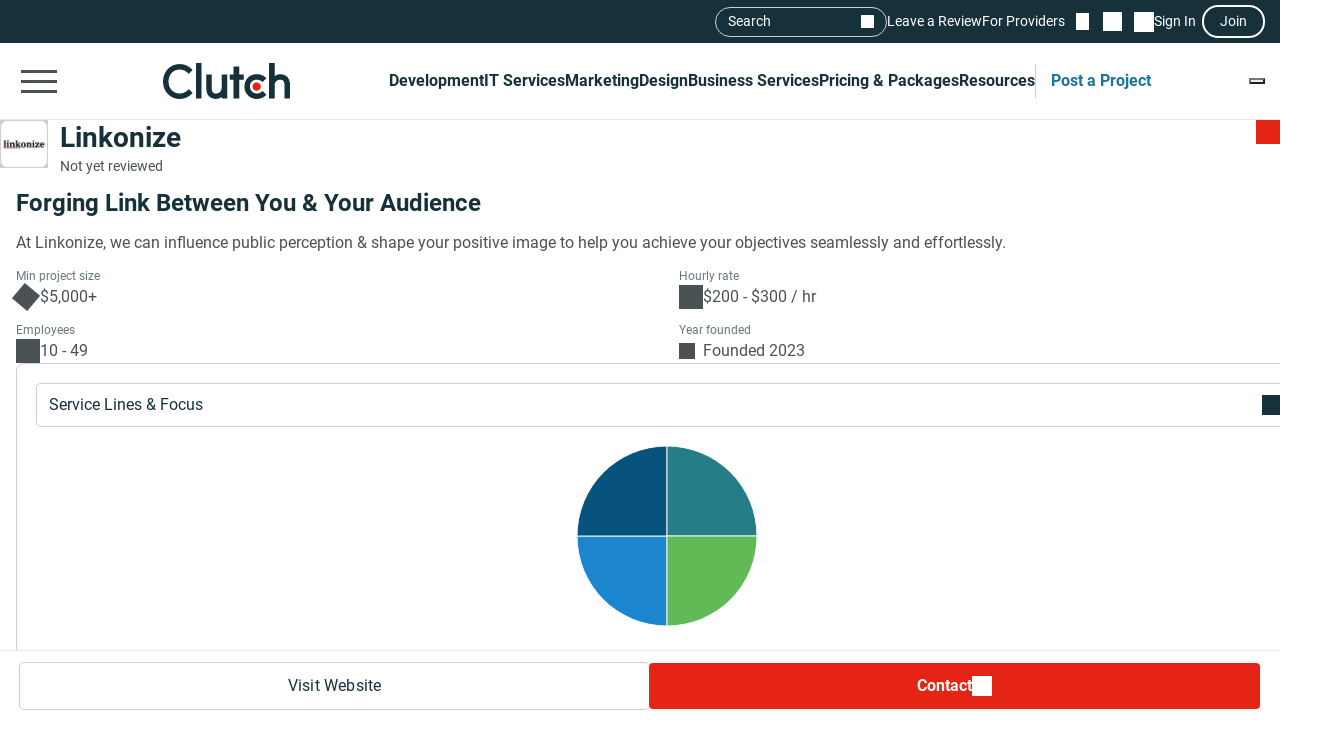

--- FILE ---
content_type: text/html; charset=utf-8
request_url: https://clutch.co/profile/linkonize
body_size: 15326
content:
<!DOCTYPE html>
<html lang="en">
<head>
    <meta charset="UTF-8">
		<meta content="width=device-width, initial-scale=1" name="viewport">
    <meta http-equiv="Content-Type" content="text/html; charset=utf-8" />
    <title>Linkonize - Services & Company Info</title>    
    <meta name="description" content="At Linkonize, we&nbsp;can influence public perception & shape your positive image to help you achieve your objectives seamlessly and effortlessly.">
    <meta http-equiv="x-dns-prefetch-control" content="on">
    <meta name="robots" content="index, follow, max-image-preview:large, max-snippet:-1, max-video-preview:-1"><link rel="canonical" href="https://clutch.co/profile/linkonize">
    
    <meta property="og:title" content="Linkonize">
    <meta property="og:description" content="At Linkonize, we&amp;nbsp;can influence public perception &amp; shape your positive image to help you achieve your objectives seamlessly and effortlessly.">
    <meta property="og:image" content="https://img.shgstatic.com/clutch-static-prod/og_profile/s3fs-public/logos/a4fbc0ba1356e22624af707ed037a850.png">
    <meta property="og:url" content="https://clutch.co/profile/linkonize">
    <meta property="og:type" content="business.business">
    <meta property="twitter:site" content="@clutch_co">
    <meta property="twitter:card" content="summary_large_image">
    <meta property="twitter:title" content="Linkonize">
    <meta property="twitter:description" content="At Linkonize, we&amp;nbsp;can influence public perception &amp; shape your positive image to help you achieve your objectives seamlessly and effortlessly.">
    <link rel="shortcut icon" href="/static/icons/favicon-white.png" type="image/png" />
    <link rel="apple-touch-icon" href="/static/icons/apple-touch-icon120x120.png" type="application/octet-stream"
        sizes="120x120" />
    <link rel="apple-touch-icon" href="/static/icons/apple-touch-icon152x152.png" type="application/octet-stream"
        sizes="152x152" />
    <link rel="apple-touch-icon" href="/static/icons/apple-touch-icon167x167.png" type="application/octet-stream"
        sizes="167x167" />
    <link rel="apple-touch-icon" href="/static/icons/apple-touch-icon180x180.png" type="application/octet-stream"
        sizes="180x180" />
    <link rel="alternate" type="application/rss+xml" ref="https://clutch.co/rssfeed">

    
    
    
    

		
		<style id="inline_css">
	    :root {
	      --fontDisplay: optional;
	    }
        @font-face {  font-family: "Roboto";  font-display: var(--fontDisplay, optional);  font-style: normal;  font-weight: 300;  src: local("Roboto Light"), local("Roboto-Light"), url("https://img.shgstatic.com/static/fonts/roboto-v19-latin-300.woff2") format("woff2");}@font-face {  font-family: "Roboto";  font-style: normal;  font-display: var(--fontDisplay, optional);  font-weight: 400;  src: local("Roboto"), local("Roboto-Regular"), url("https://img.shgstatic.com/static/fonts/roboto-v19-latin-regular.woff2") format("woff2");} @font-face {  font-family: "Roboto";  font-style: normal;  font-display: var(--fontDisplay, optional);  font-weight: 600;  src: local("Roboto Medium"), local("Roboto-Medium"), url("https://img.shgstatic.com/static/fonts/roboto-v20-latin-500.woff2") format("woff2");}@font-face {  font-family: "Roboto";  font-style: normal;  font-display: var(--fontDisplay, optional);  font-weight: 700;  src: local("Roboto Bold"), local("Roboto-Bold"), url("https://img.shgstatic.com/static/fonts/roboto-v20-latin-700.woff2") format("woff2");}#common-header .sg-container {  --sgContainerMobileCheckpoint: 100%;  --sgContainerTabletCheckpoint: 100%;  --sgContainerDesktopCheckpoint: 1400px;}#common-header .header__mobile-menu-button {  height: 48px;  padding: 12px 6px;  border: 0;  outline: 0;  background: transparent;  position: relative;}@container main (min-width: 992px) {  #common-header .header__mobile-menu-button {    content-visibility: hidden;    display: none;  }}#common-header .header__mobile-menu-button:focus {  outline: none;}#common-header .header__mobile-menu-bar {  display: block;  width: 36px;  height: 3px;  background-color: #fff;}#common-header .header__mobile-menu-bar + .header__mobile-menu-bar {  margin-top: 7px;}#common-header .header__mobile-menu-bar:not(:last-child) {  transition: all 0.1s ease-in-out;}#common-header .header__primary.header__primary--white .header__mobile-menu-bar {  background-color: #4a5255;}#common-header .header__primary.header__primary--white .search_mobile__button::after {  background-color: #4a5255;  mask-image: url('data:image/svg+xml;charset=utf-8,<svg xmlns="http://www.w3.org/2000/svg" fill="none" viewBox="0 0 14 15"><path fill="%23fff" d="M12.89 14.15 7.93 9.18a4.96 4.96 0 0 1-2.91 1c-1.3 0-2.4-.46-3.32-1.37a4.5 4.5 0 0 1-1.36-3.3c0-1.3.45-2.41 1.36-3.32A4.5 4.5 0 0 1 5.01.82c1.3 0 2.4.46 3.32 1.37A4.5 4.5 0 0 1 9.7 5.5a5 5 0 0 1-1 2.91l4.96 4.96zM5.02 9.1q1.5 0 2.55-1.05c.7-.7 1.04-1.55 1.04-2.55s-.35-1.85-1.04-2.55A3.47 3.47 0 0 0 5.02 1.9c-1 0-1.86.35-2.56 1.05S1.42 4.5 1.42 5.5s.35 1.85 1.04 2.55c.7.7 1.55 1.05 2.56 1.05"/></svg>');  mask-repeat: no-repeat;  mask-position: center;  mask-size: contain;}#common-header .header__primary {  background-color: #17313b;  padding-top: 8px;  padding-bottom: 8px;}#common-header .header__primary-container {  display: flex;  align-items: center;  justify-content: space-between;  gap: 15px;  position: relative;}#common-header .header__primary-logotype {  display: flex;}#common-header .header__primary-logotype-link {  display: inline-block;  width: 130px;  height: 36px;  background-image: url('data:image/svg+xml;charset=UTF-8,<svg version="1.1" xmlns="http://www.w3.org/2000/svg" x="0px" y="0px" width="87.861px" height="25px" viewBox="0 0 87.861 25" enable-background="new 0 0 87.861 25" xml:space="preserve"><rect x="22.861" y="0" fill="%23FFFFFF" width="4" height="25"/><path fill="%23FFFFFF" d="M40.861,17.025c0,3.826-3.217,4.131-4.174,4.131c-2.391,0-2.826-2.238-2.826-3.588V8h-4v9.548c0,2.37,0.744,4.326,2.048,5.63c1.152,1.153,2.878,1.783,4.748,1.783c1.326,0,3.204-0.413,4.204-1.326V25h4V8h-4V17.025z"/><polygon fill="%23FFFFFF" points="52.861,2 48.861,2 48.861,8 45.861,8 45.861,12 48.861,12 48.861,25 52.861,25 52.861,12 55.861,12 55.861,8 52.861,8"/><path fill="%23FFFFFF" d="M68.458,19.917c-0.871,0.783-2.021,1.217-3.283,1.217c-2.782,0-4.825-2.043-4.825-4.848s1.978-4.762,4.825-4.762c1.24,0,2.412,0.413,3.305,1.196l0.607,0.522l2.697-2.696l-0.675-0.609C69.522,8.504,67.415,7.7,65.174,7.7c-5,0-8.631,3.608-8.631,8.565c0,4.936,3.718,8.673,8.631,8.673c2.283,0,4.412-0.804,5.979-2.26l0.652-0.609l-2.739-2.694L68.458,19.917z"/><path fill="%23FFFFFF" d="M86.061,9.482C84.909,8.33,83.559,7.7,81.689,7.7c-1.326,0-2.828,0.413-3.828,1.325V0h-4v25h4v-9.365c0-3.826,2.718-4.13,3.675-4.13c2.391,0,2.325,2.239,2.325,3.587V25h4v-9.887C87.861,12.743,87.366,10.787,86.061,9.482"/><path fill="%23E62415" d="M65.043,13.438c1.598,0,2.893,1.293,2.893,2.892c0,1.597-1.295,2.892-2.893,2.892c-1.597,0-2.891-1.295-2.891-2.892C62.153,14.732,63.447,13.438,65.043,13.438"/><path fill="%23FFFFFF" d="M17.261,18.721c-1.521,1.565-3.587,2.413-5.761,2.413c-4.456,0-7.696-3.5-7.696-8.304c0-4.826,3.24-8.326,7.696-8.326c2.153,0,4.196,0.847,5.74,2.391l0.608,0.609l2.674-2.674l-0.587-0.609C17.718,1.938,14.718,0.7,11.5,0.7C4.935,0.7,0,5.917,0,12.851C0,19.764,4.957,24.96,11.5,24.96c3.24,0,6.24-1.26,8.457-3.543l0.587-0.609l-2.652-2.717L17.261,18.721z"/></svg>');  background-position: 50%;  background-repeat: no-repeat;  background-size: contain;}#common-header .header__primary.header__primary--white {  background-color: #fff;  border-bottom: 1px solid #e9e9e9;}#common-header .header__primary.header__primary--white .header__primary-logotype-link {  background-image: url('data:image/svg+xml;charset=UTF-8,<svg xmlns="http://www.w3.org/2000/svg" viewBox="0 0 405.7 115"><circle cx="299.2" cy="75.3" r="13.3" fill="%23E62415"/><path fill="%2317313B" d="M105.6 0h17.6v113.5h-17.6V0zm81.7 78.5c0 17.6-14.4 19-18.8 19-11 0-12.6-10.3-12.6-16.5V37.1h-17.7v43.8c-.1 10.9 3 19.9 9 25.9a32.1 32.1 0 0040.1 2.1v4.6H205V37.1h-17.7v41.4zm55.9-67.1h-17.7v25.7h-12.3v16.7h12.3v59.7h17.7V53.8h14.5V37.1h-14.5V11.4zM315 91.8c-4 3.6-9.3 5.6-15.1 5.6a21.6 21.6 0 01-22.2-22.3c0-12.9 9.1-21.9 22.2-21.9 5.7 0 11.1 1.9 15.2 5.5l2.8 2.4 12.4-12.4-3.1-2.8a40.6 40.6 0 00-27.3-10.3c-23 0-39.7 16.6-39.7 39.4a39 39 0 0039.7 39.9c10.5 0 20.3-3.7 27.5-10.4l3-2.8-12.6-12.4-2.8 2.5zm81.7-48a32.1 32.1 0 00-40.1-2.1V0h-17.7v113.5h17.7V72.2c0-17.6 14.4-19 18.8-19 11 0 12.6 10.3 12.6 16.5v43.9h17.7V69.7a36 36 0 00-9-25.9zM79.5 86.3A36.7 36.7 0 0153 97.4c-20.5 0-35.4-16.1-35.4-38.2C17.6 37 32.5 20.9 53 20.9c9.9 0 19.3 3.9 26.4 11l2.8 2.8 12.3-12.3-2.7-2.8A54.2 54.2 0 0052.9 3.4C22.8 3.4 0 27.4 0 59.3 0 91 22.8 115 52.9 115c14.9 0 28.7-5.8 38.9-16.3l2.7-2.8-12.2-12.5-2.8 2.9z"/></svg>');  background-repeat: no-repeat;  background-position: center;}@container main (max-width: 991px) {  #common-header .search_mobile__button {    display: block;    padding: 6px;    outline: none;    border: 0;    background: transparent;    cursor: pointer;    -webkit-tap-highlight-color: transparent;    min-height: 44px;    min-width: 44px;    transition: opacity 0.15s ease;  }  #common-header .search_mobile__button:active {    opacity: 0.7;  }  #common-header .search_mobile__button::after {    content: "";    display: block;    height: 36px;    width: 36px;    background-color: #fff;    mask-image: url('data:image/svg+xml;charset=UTF-8,<svg xmlns="http://www.w3.org/2000/svg" fill="none" viewBox="0 0 14 15"><path fill="#fff" d="M12.89 14.15 7.93 9.18a4.96 4.96 0 0 1-2.91 1c-1.3 0-2.4-.46-3.32-1.37a4.51 4.51 0 0 1-1.36-3.3c0-1.3.45-2.41 1.36-3.32A4.5 4.5 0 0 1 5.01.82c1.3 0 2.4.46 3.32 1.37A4.51 4.51 0 0 1 9.7 5.5a5 5 0 0 1-1 2.91l4.96 4.96-.77.78ZM5.02 9.1c1 0 1.85-.35 2.55-1.05.7-.7 1.04-1.55 1.04-2.55 0-1-.35-1.85-1.04-2.55A3.47 3.47 0 0 0 5.02 1.9c-1 0-1.86.35-2.56 1.05-.7.7-1.04 1.55-1.04 2.55 0 1 .35 1.85 1.04 2.55.7.7 1.55 1.05 2.56 1.05Z"/></svg>');    mask-repeat: no-repeat;    mask-position: center;    mask-size: contain;  }}@container main (max-width: 991px) {  #common-header #service-menu.header__primary-list {    content-visibility: hidden;    display: none;  }}.header__primary {  border-bottom: 1px solid #4a5255;}@container main (max-width: 991px) {  .header__secondary {    content-visibility: hidden;    display: none;  }}.sg-one-time-tooltip.hidden {  display: none;}.header #menu_search__form {  display: flex;  position: absolute;  top: -1000%;  left: -100%;}.header__mobile-menu-container {  display: none;}
        </style>

    
    <link rel="stylesheet" href="/static/css/cannon/cannon.fe8519b43a.css">
    
    <link rel="stylesheet" href="/static/css/profile2/profile2.1ea57451ac.css">
    


		
    
    
    
    
    <script async type="text/javascript"  nonce="nvcpMxSORMpAmncs" >
        window.MSG_API_URL = "https://msg.clutch.co";
        window.MSG_API_URL_UNREAD_PATH = "/messages/unread/";
        window.SSO_COOKIE_NAME = "clutchsso";
    </script>

    
	    
        
<script id="consent-analytics" nonce="nvcpMxSORMpAmncs" data-cookieconsent="ignore">
    const additionalSettings = {};
    const additionalParameters = {};
</script>

<script id="gtm-analytics" nonce="nvcpMxSORMpAmncs" data-cookieconsent="ignore">
    try {
        
        window.dataLayer = window.dataLayer || [];
        window.gtag = function gtag() {
            window.dataLayer.push(arguments);
        }

        const parameters = JSON.parse('{"analyticjs":true,"content_group":"profile","debug_mode":false,"is_clutch_plus":false,"is_sponsor":false,"page_type":"profile","provider_id":2349876,"provider_website":"linkonize.com","trace_id":"9c45322b7869cf7f"}');
        
        parameters["bot"] = "automated"; 


        window.Analytics = {
            ga_id: 'G-D0WFGX8X3V',  
		        heap_id: '1079324124',  
		        
		        hubspot_id: '3972656',
		          delay_hubspot_tracking: '10000',
			      
		        transport_url: 'https:\/\/g.clutch.co', 
	          js_date: new Date(),  
	          content_group: parameters.content_group, 
	          default_consent_enabled:  true , 
		        block_scripts_for_consent:  true , 
		        properties: {  
		        ...parameters,
		        ...additionalParameters
		        },
		        heap_updated:  true ,
		        linkedIn_id: "2154602",
		        
						
							bambora_id: "93700",
						
		      ...additionalSettings
		    }
    } catch (error) {
        console.error('Analytics initialization failed:', error);
    }
</script>

    

    
</head><link media="screen and (min-width: 735px)" rel="stylesheet" as="style" href="/static/css/_reviewCardDesktopMin/_reviewCardDesktopMin.3fe7b61365.css"/>
<body>
    

    <script type="text/javascript" nonce="nvcpMxSORMpAmncs">
      window.asset_links = {...window.asset_links, ...{"_aboutTheTeam_js":"static/js/_aboutTheTeam/_aboutTheTeam.0c70645b32.js","_aboutTheTeam_scss":"static/css/_aboutTheTeam/_aboutTheTeam.d40ac82572.css","_aboutTheTheTeamDelayedLoading_js":"static/js/_aboutTheTheTeamDelayedLoading/_aboutTheTheTeamDelayedLoading.003bda1a70.js","_commonModal_js":"static/js/_commonModal/_commonModal.d1dc2d2c0e.js","_connections_js":"static/js/_connections/_connections.4f1399d66a.js","_fullReviewModal_js":"static/js/_fullReviewModal/_fullReviewModal.a8b1040b00.js","_fullReviewModal_scss":"static/css/_fullReviewModal/_fullReviewModal.b0c2b5802b.css","_navigationSidebar_js":"static/js/_navigationSidebar/_navigationSidebar.dbb2a211cc.js","_navigationSidebar_scss":"static/css/_navigationSidebar/_navigationSidebar.3f7c7f729a.css","_pricingSnapshot_js":"static/js/_pricingSnapshot/_pricingSnapshot.5c2534fa59.js","_profileChartPieTabs_js":"static/js/_profileChartPieTabs/_profileChartPieTabs.f78098ac10.js","_profileChartPie_js":"static/js/_profileChartPie/_profileChartPie.c94e233eea.js","_profileConnectionsSection_js":"static/js/_profileConnectionsSection/_profileConnectionsSection.6aa2139956.js","_profileConnectionsSection_scss":"static/css/_profileConnectionsSection/_profileConnectionsSection.27b83c37c1.css","_profileDelayedNavigation_js":"static/js/_profileDelayedNavigation/_profileDelayedNavigation.8ef2c20cf2.js","_profileOverviewSummary_js":"static/js/_profileOverviewSummary/_profileOverviewSummary.294147d9fc.js","_profileProjectBrief_js":"static/js/_profileProjectBrief/_profileProjectBrief.dd5e963bd7.js","_profileQuickMenu_js":"static/js/_profileQuickMenu/_profileQuickMenu.ca0027a0d4.js","_profileReviewInsights_js":"static/js/_profileReviewInsights/_profileReviewInsights.4668499941.js","_profileSharingModal_js":"static/js/_profileSharingModal/_profileSharingModal.bfaebdbffe.js","_profileSharingModal_scss":"static/css/_profileSharingModal/_profileSharingModal.fa62c14a77.css","_profileShortlistBookmark_js":"static/js/_profileShortlistBookmark/_profileShortlistBookmark.cedb624a0b.js","_profileShowMoreButton_js":"static/js/_profileShowMoreButton/_profileShowMoreButton.45dd5c5216.js","_profileSummaryModals_js":"static/js/_profileSummaryModals/_profileSummaryModals.1a40d945c9.js","_profileSummaryReadMore_js":"static/js/_profileSummaryReadMore/_profileSummaryReadMore.b37d6a321b.js","_profileToasts_js":"static/js/_profileToasts/_profileToasts.ec75af4ac8.js","_profileToasts_scss":"static/css/_profileToasts/_profileToasts.ad298ee6b7.css","_profileTooltips_js":"static/js/_profileTooltips/_profileTooltips.dedff94ff6.js","_reenWidget_js":"static/js/_reenWidget/_reenWidget.3f47f12a2b.js","_reenWidget_scss":"static/css/_reenWidget/_reenWidget.2180d2fc9c.css","_reviewCardDesktopMin_js":"static/js/_reviewCardDesktopMin/_reviewCardDesktopMin.cb89a0bff8.js","_reviewCardDesktopMin_scss":"static/css/_reviewCardDesktopMin/_reviewCardDesktopMin.3fe7b61365.css","_reviewCardDesktop_js":"static/js/_reviewCardDesktop/_reviewCardDesktop.4ffb42aee4.js","_reviewCardDesktop_scss":"static/css/_reviewCardDesktop/_reviewCardDesktop.558a823be5.css","_reviewCardMobileMin_js":"static/js/_reviewCardMobileMin/_reviewCardMobileMin.f125b313ef.js","_reviewCardMobileMin_scss":"static/css/_reviewCardMobileMin/_reviewCardMobileMin.31f1762198.css","_reviewCardMobile_js":"static/js/_reviewCardMobile/_reviewCardMobile.61119e4fa3.js","_reviewCardMobile_scss":"static/css/_reviewCardMobile/_reviewCardMobile.4fb45fdc58.css","contactFormModal_js":"static/js/contactFormModal/contactFormModal.a1926a3ef9.js","contactFormModal_scss":"static/css/contactFormModal/contactFormModal.79f8d88c9c.css","featuredAwards_js":"static/js/featuredAwards/featuredAwards.b5dd9d1fe0.js","featuredAwards_scss":"static/css/featuredAwards/featuredAwards.8910644c0e.css","locationsDesktop_js":"static/js/locationsDesktop/locationsDesktop.a80c55146c.js","locationsDesktop_scss":"static/css/locationsDesktop/locationsDesktop.031539fd0d.css","locationsMobile_js":"static/js/locationsMobile/locationsMobile.2d27144751.js","locationsMobile_scss":"static/css/locationsMobile/locationsMobile.be4476e6f2.css","portfolio_js":"static/js/portfolio/portfolio.f20e556585.js","portfolio_scss":"static/css/portfolio/portfolio.dd18efe540.css","profileDesktop_js":"static/js/profileDesktop/profileDesktop.e4a2acd929.js","profileDesktop_scss":"static/css/profileDesktop/profileDesktop.42f1e901b1.css","reviews_js":"static/js/reviews/reviews.5efc170ee2.js","reviews_scss":"static/css/reviews/reviews.df4811babf.css","verification_js":"static/js/verification/verification.22bafdea5a.js","verification_scss":"static/css/verification/verification.727f2c42f4.css"} };
    </script>

    <div id="layout"> 

      





<link id="static__headerMinDesktop_css" media="screen and (min-width: 991px)" rel="stylesheet" href="/static/css/_headerMinDesktop/_headerMinDesktop.b66b46b6e1.css"/>

<script data-cfasync="false" nonce="nvcpMxSORMpAmncs" >
    window.asset_links = {...window.asset_links,  ...{"_chatbotWidget_js":"static/js/_chatbotWidget/_chatbotWidget.c1f74443b1.js","_footer_js":"static/js/_footer/_footer.0caa1821da.js","_headerMinDesktop_js":"static/js/_headerMinDesktop/_headerMinDesktop.295b495a90.js","_headerMinDesktop_scss":"static/css/_headerMinDesktop/_headerMinDesktop.b66b46b6e1.css","_headerMinMobile_js":"static/js/_headerMinMobile/_headerMinMobile.1e4951e1b5.js","_headerMinMobile_scss":"static/css/_headerMinMobile/_headerMinMobile.f739878018.css","_header_js":"static/js/_header/_header.f736925949.js","_header_scss":"static/css/_header/_header.4527245dec.css","_liveSearch_js":"static/js/_liveSearch/_liveSearch.bbc40d297c.js","searchTracking_js":"static/js/searchTracking/searchTracking.d5a8cdf0d8.js"} };
</script>
<header
    id="common-header"
    class="header request-service-tabs request-mobile-menu request-user-menu"
    data-url="/menu?v=main"
    data-is-authed="false"
    data-domain="https://clutch.co"
    data-chatbot-widget-enabled="true"
    data-chatbot-widget-enabled-on-all-pages="true"
>
    
    <div class="header__secondary">
        <div class="sg-container header__secondary-container">
            
            <div id="menu_search">
	<button type="button" id="menu_search--button" name="search_init">Search</button>
	<div id="menu_search__form" class="search_form">
		<div class="search_input sg-accordion">
			<button name="Search cancel" type="button" class="search_input__cancel" id="menu_search--cancel" data-search="search-cancel" aria-label="Cancel search"></button>
			<button name="Search reset" type="reset" class="search_input__button" id="menu_search--default" data-type="default" aria-label="Reset results"></button>
			
			<input
				id="live-search menu_search--live"
				type="text"
				data-url="/search/live"
				name="Search"
				data-search="search_input"
				class="sg-accordion__title-wrapper"
				autocomplete="off"
				aria-label="Live search"
				aria-controls="live-search__results"
				placeholder="Start your search"
				>
			
			<div class="search_results no-results sg-accordion__contents" data-search="search_results" id="live-search__results"></div>
		</div>
		<a href="https://clutch.co/search" class="search_button search_form--submit" aria-label="Search Results"></a>
	</div>
</div>


            <a class="header__secondary-link" href="https://review.clutch.co" title="Leave a Review">Leave a Review</a>
            <a class="header__secondary-link" href="/get-listed" title="For Providers">For Providers</a>

            
            


<a
    class="header__shortlist-link"
    href="https://shortlist.clutch.co?next=%2fprofile%2flinkonize"
    title="View Shortlist">
    <span
		id="shortlist-count"
		class="header__shortlist-counter"
		data-count="0"
    >
	    0
    </span>
</a>



<a
    class="header__chat-link"
    href='https://msg.clutch.co'
    title="View New Messages">
    <span
		    id="message-count"
		    class="header__chat-counter"
		    data-count="0"
    >
	    0
    </span>
</a>


            
            


<button
		id="sign-in-link"
		class="header__sign-in-link header__sign-in-button sign-in header__secondary-link sign-in-required"
		type="button"
		aria-label="Sign in"
		data-login_source="header_sign_in"
>
	Sign In
</button>
<button
		class="modal-sso__open-modal sign-in-required"
		aria-label="Join"
		data-login_default="join"
		type="button"
		id="show-sso-modal"
		data-login_source="header_join"
>
	Join
</button>


        </div>
    </div>

    
    
    
    <div class='header__primary  header__primary--white'>
        <div class="sg-container header__primary-container">
            
            <button
                id="mobile-menu-button"
                class="header__mobile-menu-button"
                type="button"
                aria-label="Open collapsed menu"
                data-url="/menu?s=mobile&next=%2fprofile%2flinkonize"
            >
                <span class="header__mobile-menu-bar"></span>
                <span class="header__mobile-menu-bar"></span>
                <span class="header__mobile-menu-bar"></span>
            </button>
            <div class="header__mobile-menu-container" id="mobile-menu-container"></div>

            
            <div class="header__primary-logotype">
                <a href="/" class="header__primary-logotype-link" title="Clutch logotype"></a>
            </div>

            
            
<ul id="service-menu" class="header__primary-list">
    <li class="header__primary-list-item">
        <button class="header__primary-list-button" type="button" data-for="#development-menu" aria-label="Development">Development</button>
    </li>
    <li class="header__primary-list-item">
        <button class="header__primary-list-button" type="button" data-for="#it-services-menu" aria-label="IT Services">IT Services</button>
    </li>
    <li class="header__primary-list-item">
        <button class="header__primary-list-button" type="button" data-for="#marketing-menu" aria-label="Marketing">Marketing</button>
    </li>
    <li class="header__primary-list-item">
        <button class="header__primary-list-button" type="button" data-for="#design-menu" aria-label="Design">Design</button>
    </li>
    <li class="header__primary-list-item">
        <button class="header__primary-list-button" type="button" data-for="#business-services-menu" aria-label="Business Services">Business Services</button>
    </li>
    <li class="header__primary-list-item">
        <button class="header__primary-list-button" type="button" data-for="#pricing-and-packages-menu" aria-label="Pricing & Packages">Pricing & Packages</button>
    </li>
    <li class="header__primary-list-item">
        <button class="header__primary-list-button" type="button" data-for="#resources-menu" aria-label="Resources">Resources</button>
    </li>
        <li class="header__primary-list-item my-tools">
            <a
                class="header__primary-list-button header__post_project"
                title="Get Matched"
                data-href="https://project.clutch.co/project-brief?source=global_navigation_CTA&BPB_adoption_source=global_nav"
                href="https://clutch.co/tools"
            >Post a Project</a>
        </li>
</ul>


            
            <button
                type="button"
                id="mobile-search-button"
                class="search_mobile__button"
                aria-label="Live search">
            </button>

            
            
                <div class="sg-one-time-tooltip hidden" id="sign-in-tooltip">
  <button
      class="sg-one-time-tooltip__close-button"
      type="button"
      aria-label="Dismiss the Hint">
  </button>

  <p class="sg-one-time-tooltip__title">You’re signed out</p>
  <p class="sg-one-time-tooltip__text">Sign in to get introduced to companies, access recommendations, and request quotes.</p>

  <button
    class="sg-one-time-tooltip__action-button sg-button-v2 sg-button-v2--inversive sign-in-required"
    id="show-sso-modal"
    data-login_default="join"
    aria-label="Sign In"
    data-login_source="tooltip_header_sign_in"
    type="button"
  >
	  Sign in
  </button>
</div>

            
        </div>
    </div>
</header>






<section id="header" class="profile-header__section">
  
  <div class="profile-header__wrap">
    <div class="profile-header">
      <div id="profile-shortlist" class="profile-header__shortlist">
        
        
        




<button
	type="button"
	name="bookmark"
	class="sg-shortlist-bookmark sg-shortlist-bookmark--default"
	data-shortlist-state="default"
	aria-label="Add to Shortlist"
	data-shortlist-link="https://shortlist.clutch.co"
	data-provider-id="2349876"
	data-link-type=""
	data-page-name="profile2">
	<p class="sg-shortlist-bookmark__message sg-shortlist-bookmark__message--hidden"></p>
	<span class="sg-shortlist-bookmark__icon"></span>
</button>

      </div>

      <a class="profile-header__logotype website-link__item sg-provider-logotype-v2" href="https://r.clutch.co/redirect?analyticsjs=true&amp;content_group=profile&amp;debug_mode=false&amp;event_category=visit_website&amp;event_label=2349876&amp;from_page=&amp;is_clutch_plus=false&amp;is_sponsor=false&amp;no_click=1&amp;page_location=https%3A%2F%2Fclutch.co%2Fprofile%2Flinkonize&amp;page_type=profile&amp;pid=2349876&amp;position=0&amp;provider_website=linkonize.com&amp;source=profile&amp;trace_id=9c45322b7869cf7f&amp;transport_url=https%3A%2F%2Fg.clutch.co&amp;u=https%3A%2F%2Flinkonize.com%2F" data-link="https://r.clutch.co/redirect?analyticsjs=true&amp;content_group=profile&amp;debug_mode=false&amp;event_category=visit_website&amp;event_label=2349876&amp;from_page=&amp;is_clutch_plus=false&amp;is_sponsor=false&amp;no_click=0&amp;page_location=https%3A%2F%2Fclutch.co%2Fprofile%2Flinkonize&amp;page_type=profile&amp;pid=2349876&amp;position=0&amp;provider_website=linkonize.com&amp;source=profile&amp;trace_id=9c45322b7869cf7f&amp;transport_url=https%3A%2F%2Fg.clutch.co&amp;u=https%3A%2F%2Flinkonize.com%2F" title="Provider Logotype" rel="nofollow">
        <img
          src='https://img.shgstatic.com/clutch-static-prod/image/scale/100x100/s3fs-public/logos/a4fbc0ba1356e22624af707ed037a850.png'
          alt="Linkonize Logo"
          width="96"
          height="96"
          itemprop="image"
        >
      </a>

      <div class="profile-header__badges">
        <h1
          class="profile-header__title"
          data-subtitle='Linkonize Client Reviews | Clutch.co'>
          <a class="website-link__item" href="https://r.clutch.co/redirect?analyticsjs=true&amp;content_group=profile&amp;debug_mode=false&amp;event_category=visit_website&amp;event_label=2349876&amp;from_page=&amp;is_clutch_plus=false&amp;is_sponsor=false&amp;no_click=1&amp;page_location=https%3A%2F%2Fclutch.co%2Fprofile%2Flinkonize&amp;page_type=profile&amp;pid=2349876&amp;position=0&amp;provider_website=linkonize.com&amp;source=profile&amp;trace_id=9c45322b7869cf7f&amp;transport_url=https%3A%2F%2Fg.clutch.co&amp;u=https%3A%2F%2Flinkonize.com%2F" data-link="https://r.clutch.co/redirect?analyticsjs=true&amp;content_group=profile&amp;debug_mode=false&amp;event_category=visit_website&amp;event_label=2349876&amp;from_page=&amp;is_clutch_plus=false&amp;is_sponsor=false&amp;no_click=0&amp;page_location=https%3A%2F%2Fclutch.co%2Fprofile%2Flinkonize&amp;page_type=profile&amp;pid=2349876&amp;position=0&amp;provider_website=linkonize.com&amp;source=profile&amp;trace_id=9c45322b7869cf7f&amp;transport_url=https%3A%2F%2Fg.clutch.co&amp;u=https%3A%2F%2Flinkonize.com%2F" data-subtitle='Linkonize Client Reviews | Clutch.co' title="Provider Title" rel="nofollow">
            Linkonize
          </a>
        </h1>

        

        <div class="profile-header__ratings-connections">
          
            <p class="profile-header__not-reviewed">Not yet reviewed</p>
          

          
            
          
        </div>
      </div>

      <div class="profile-header__short-actions">
        


<ul class="profile-short-actions">
        <li class="profile-short-actions__item profile-short-actions__item--visit-website">
          <a href="https://r.clutch.co/redirect?analyticsjs=true&amp;content_group=profile&amp;debug_mode=false&amp;event_category=visit_website&amp;event_label=2349876&amp;from_page=&amp;is_clutch_plus=false&amp;is_sponsor=false&amp;no_click=1&amp;page_location=https%3A%2F%2Fclutch.co%2Fprofile%2Flinkonize&amp;page_type=profile&amp;pid=2349876&amp;position=0&amp;provider_website=linkonize.com&amp;source=profile&amp;trace_id=9c45322b7869cf7f&amp;transport_url=https%3A%2F%2Fg.clutch.co&amp;u=https%3A%2F%2Flinkonize.com%2F" target="_blank" rel="nofollow" class="sg-button-v2 website-link__item sg-button-v2--secondary sg-button-v2--small" title="Visit website" aria-label="Visit Linkonize website" data-link="https://r.clutch.co/redirect?analyticsjs=true&amp;content_group=profile&amp;debug_mode=false&amp;event_category=visit_website&amp;event_label=2349876&amp;from_page=&amp;is_clutch_plus=false&amp;is_sponsor=false&amp;no_click=0&amp;page_location=https%3A%2F%2Fclutch.co%2Fprofile%2Flinkonize&amp;page_type=profile&amp;pid=2349876&amp;position=0&amp;provider_website=linkonize.com&amp;source=profile&amp;trace_id=9c45322b7869cf7f&amp;transport_url=https%3A%2F%2Fg.clutch.co&amp;u=https%3A%2F%2Flinkonize.com%2F">
            Visit Website
          </a>
        </li>
        <li class="profile-short-actions__item profile-short-actions__item--contact profile-short-actions__item--contact-free">
          <div class="profile-short-actions__dropdown" data-toggle="dropdown">
            <button class="profile-short-actions__dropdown-btn profile-short-actions__dropdown-btn--free">Contact</button>

            <div class="profile-short-actions__dropdown-options" aria-label="Dropdown option">
              <a
                id="request-quote-button"
                href="https://project.clutch.co/project-brief?provider=2f2888e4-28da-4525-8885-c2ba47b75db8&source=profile_BPB_link&BPB_adoption_source=contact_cta_dropdown"
                title="Get a custom proposal"
                class="profile-short-actions__dropdown-item profile-short-actions__dropdown-item--start-project"
                aria-label="Get a custom proposal"
                data-gtm_provider="2f2888e4-28da-4525-8885-c2ba47b75db8"
                data-gtm_source="profile_BPB_link"
                data-gtm_BPB_adoption_source="contact_cta_dropdown"
								data-gtm_project_brief_trigger="true"
              >
                  Get a custom proposal
              </a>

              <button
                type="button"
                class="profile-short-actions__dropdown-item profile-short-actions__dropdown-item--message contact_modal--button"
                data-provider-title="Linkonize"
                data-gtm_event_category="contact_click"
                data-gtm_provider_id="2349876"
                data-gtm_provider-title="Linkonize"
                aria-label="Send message to Linkonize"
              >
                Ask a question
              </button>
            </div>
          </div>
        </li>
      </ul>


        <button
          data-connected="false"
          data-is-corporate-email="false"
          data-is-verified-email="false"
          
          class="join-network-button"
          data-gtm_provider_id="2349876"
          data-gtm_source="profile"
          data-gtm_event_category="added_to_network"
        > 
          Join their Network
        </button>
      </div>

      

    </div>

    
    



<div id="profile-quick-menu" class="profile-quick-menu profile-quick-menu--free-profile">
	


<ul class="profile-short-actions">
        <li class="profile-short-actions__item profile-short-actions__item--visit-website">
          <a href="https://r.clutch.co/redirect?analyticsjs=true&amp;content_group=profile&amp;debug_mode=false&amp;event_category=visit_website&amp;event_label=2349876&amp;from_page=&amp;is_clutch_plus=false&amp;is_sponsor=false&amp;no_click=1&amp;page_location=https%3A%2F%2Fclutch.co%2Fprofile%2Flinkonize&amp;page_type=profile&amp;pid=2349876&amp;position=0&amp;provider_website=linkonize.com&amp;source=profile&amp;trace_id=9c45322b7869cf7f&amp;transport_url=https%3A%2F%2Fg.clutch.co&amp;u=https%3A%2F%2Flinkonize.com%2F" target="_blank" rel="nofollow" class="sg-button-v2 website-link__item sg-button-v2--secondary sg-button-v2--small" title="Visit website" aria-label="Visit Linkonize website" data-link="https://r.clutch.co/redirect?analyticsjs=true&amp;content_group=profile&amp;debug_mode=false&amp;event_category=visit_website&amp;event_label=2349876&amp;from_page=&amp;is_clutch_plus=false&amp;is_sponsor=false&amp;no_click=0&amp;page_location=https%3A%2F%2Fclutch.co%2Fprofile%2Flinkonize&amp;page_type=profile&amp;pid=2349876&amp;position=0&amp;provider_website=linkonize.com&amp;source=profile&amp;trace_id=9c45322b7869cf7f&amp;transport_url=https%3A%2F%2Fg.clutch.co&amp;u=https%3A%2F%2Flinkonize.com%2F">
            Visit Website
          </a>
        </li>
        <li class="profile-short-actions__item profile-short-actions__item--contact profile-short-actions__item--contact-free">
          <div class="profile-short-actions__dropdown" data-toggle="dropdown">
            <button class="profile-short-actions__dropdown-btn profile-short-actions__dropdown-btn--free">Contact</button>

            <div class="profile-short-actions__dropdown-options" aria-label="Dropdown option">
              <a
                id="request-quote-button"
                href="https://project.clutch.co/project-brief?provider=2f2888e4-28da-4525-8885-c2ba47b75db8&source=profile_BPB_link&BPB_adoption_source=contact_cta_dropdown"
                title="Get a custom proposal"
                class="profile-short-actions__dropdown-item profile-short-actions__dropdown-item--start-project"
                aria-label="Get a custom proposal"
                data-gtm_provider="2f2888e4-28da-4525-8885-c2ba47b75db8"
                data-gtm_source="profile_BPB_link"
                data-gtm_BPB_adoption_source="contact_cta_dropdown"
								data-gtm_project_brief_trigger="true"
              >
                  Get a custom proposal
              </a>

              <button
                type="button"
                class="profile-short-actions__dropdown-item profile-short-actions__dropdown-item--message contact_modal--button"
                data-provider-title="Linkonize"
                data-gtm_event_category="contact_click"
                data-gtm_provider_id="2349876"
                data-gtm_provider-title="Linkonize"
                aria-label="Send message to Linkonize"
              >
                Ask a question
              </button>
            </div>
          </div>
        </li>
      </ul>


	<div class="sg-bottom-sheet" id="profile-quick-menu-bottom-sheet">
		<button class="hide" type="button" aria-label="Bottom Sheet button" id="bottom-sheet-modal-slider"></button>
		<div class="sg-bottom-sheet__wrapper">
			<div class="sg-bottom-sheet__wrapper-overlay"></div>
			<div class="content">
				<div class="header">
					<div class="drag-icon"><span></span></div>
				</div>
				<div class="body">
					<p class="connection-bottom-sheet__title">
						Contact Linkonize
					</p>

					<a
						class="sg-button-v2 sg-button-v2--secondary sg-button-v2--small "
						id="request-quote-button"
						href="https://project.clutch.co/project-brief?provider=2f2888e4-28da-4525-8885-c2ba47b75db8&source=profile_BPB_link&BPB_adoption_source=contact_cta_dropdown"
						data-skip_user_role="true"
						data-login_default="join"
						data-login_source="profile_BPB_link"
						title="Get a custom proposal"
						data-gtm_provider="2f2888e4-28da-4525-8885-c2ba47b75db8"
						data-gtm_source="profile_BPB_link"
						data-gtm_BPB_adoption_source="contact_cta_dropdown"
						data-gtm_project_brief_trigger="true"
					>
						Get a custom proposal
					</a>

					<a class="profile-quick-menu__contact section-submit-cta" href="#contact">Send a message</a>
				</div>
			</div>
		</div>
	</div>
</div>

  </div>
</section>
    <main
          class="profile_main" id="profile2"
          data-nonce="nvcpMxSORMpAmncs"
          
            data-allow-unauth="true"
          
          data-is-authed="false"
          data-profile-id="2349876"
          data-provider-slug="linkonize"
          data-enable-new-profile="true"
          data-provider-title="Linkonize"
          data-connections-enabled="true"
          data-tracking_time="30"
    >

      



<div id="profile2-admin-preview"></div>
<aside id="profile_sidebar" class="profile_sidebar">
  <div class="profile_sidebar__wrap">
    <nav class="profile_sidebar__navigation" id="profile_navigation_block">
      <a class="profile_sidebar__logotype website-link__item sg-provider-logotype-v2" href="https://r.clutch.co/redirect?analyticsjs=true&amp;content_group=profile&amp;debug_mode=false&amp;event_category=visit_website&amp;event_label=2349876&amp;from_page=&amp;is_clutch_plus=false&amp;is_sponsor=false&amp;no_click=1&amp;page_location=https%3A%2F%2Fclutch.co%2Fprofile%2Flinkonize&amp;page_type=profile&amp;pid=2349876&amp;position=0&amp;provider_website=linkonize.com&amp;source=profile&amp;trace_id=9c45322b7869cf7f&amp;transport_url=https%3A%2F%2Fg.clutch.co&amp;u=https%3A%2F%2Flinkonize.com%2F" data-link="https://r.clutch.co/redirect?analyticsjs=true&amp;content_group=profile&amp;debug_mode=false&amp;event_category=visit_website&amp;event_label=2349876&amp;from_page=&amp;is_clutch_plus=false&amp;is_sponsor=false&amp;no_click=0&amp;page_location=https%3A%2F%2Fclutch.co%2Fprofile%2Flinkonize&amp;page_type=profile&amp;pid=2349876&amp;position=0&amp;provider_website=linkonize.com&amp;source=profile&amp;trace_id=9c45322b7869cf7f&amp;transport_url=https%3A%2F%2Fg.clutch.co&amp;u=https%3A%2F%2Flinkonize.com%2F" title="Provider Logotype" rel="nofollow">
        <img
          src='https://img.shgstatic.com/clutch-static-prod/image/scale/50x50/s3fs-public/logos/a4fbc0ba1356e22624af707ed037a850.png'
          alt="Linkonize Logo"
          class="profile_sidebar__logotype-img"
          width="40"
          height="40"
        >
        
        
        
      </a>
      <div class="profile_sidebar__navigation-list sg-scrollbar">
        <a class="navigation_item active" href="/profile/linkonize" title="Navigation Highlights" data-target="#highlights">Highlights</a>
        <a class="navigation_item" href="#reviews" title="Navigation Reviews">Reviews</a>

        

        

        

        

        <a class="navigation_item" href="#contact" title="Navigation Contact">Contact</a>

        
          <a class="navigation_item" href="#connections" title="Connections">Connections</a>
        

        
        
          
        
      </div>
      <div class="profile_sidebar__navigation-dropdown" id="profile-mobile-navigation">
    <div class="sg-dropdown-main-wrapper">
        <div
            class="sg-dropdown-v2 profile_sidebar__navigation-dropdown-input-wrapper"
            id="profile-navigation-dropdown"
            data-toggle="dropdown"
            role="combobox"
            aria-haspopup="listbox"
            aria-expanded="false"
        >
            <div class="sg-input-field-v2 sg-input-field-v2--with-append-inner-icon">
                <div class="sg-input-field-v2__input-wrapper">
                    <input
                        id="profile-navigation-dropdown-input"
                        class="sg-input-field-v2__input profile_sidebar__navigation-dropdown-input"
                        placeholder="Select section"
                        type="text"
                        readonly
                    >
                    <span class="sg-input-field-v2__append-icon sg-icon-v2__arrow"></span>
                </div>
            </div>
            <div class="sg-dropdown-v2__list-wrapper">
                <div class="sg-dropdown-v2-list" role="listbox" aria-labelledby="profile-navigation-dropdown" data-container="dropdown">
                    <div class="sg-dropdown-v2-list-item" role="option">
                        <input
                            class="sg-dropdown-v2-list-item__input sg-dropdown-v2-list-item__input--textItem"
                            type="radio"
                            title="Highlights"
                            id="profile-nav-highlights"
                            name="profile-navigation"
                            value="highlights"
                            data-list-item-type="textItem"
                        >
                        <a class="sg-dropdown-v2-list-item__text-wrapper navigation_item" href="/profile/linkonize" title="Navigation Highlights" data-target="#highlights">Highlights</a>
                    </div>

                    <div class="sg-dropdown-v2-list-item" role="option">
                        <input
                            class="sg-dropdown-v2-list-item__input sg-dropdown-v2-list-item__input--textItem"
                            type="radio"
                            title="Reviews"
                            id="profile-nav-reviews"
                            name="profile-navigation"
                            value="reviews"
                            data-list-item-type="textItem"
                        >
                        <a class="sg-dropdown-v2-list-item__text-wrapper navigation_item" href="#reviews" title="Navigation Reviews">Reviews</a>
                    </div>

                    

                    

                    

                    

                    <div class="sg-dropdown-v2-list-item" role="option">
                        <input
                            class="sg-dropdown-v2-list-item__input sg-dropdown-v2-list-item__input--textItem"
                            type="radio"
                            title="Contact"
                            id="profile-nav-contact"
                            name="profile-navigation"
                            value="contact"
                            data-list-item-type="textItem"
                        >
                        <a class="sg-dropdown-v2-list-item__text-wrapper navigation_item" href="#contact" title="Navigation Contact">Contact</a>
                    </div>

                    
                        <div class="sg-dropdown-v2-list-item" role="option">
                            <input
                                class="sg-dropdown-v2-list-item__input sg-dropdown-v2-list-item__input--textItem"
                                type="radio"
                                title="Connections"
                                id="profile-nav-connections"
                                name="profile-navigation"
                                value="connections"
                                data-list-item-type="textItem"
                            >
                            <a class="sg-dropdown-v2-list-item__text-wrapper navigation_item" href="#connections" title="Connections">Connections</a>
                        </div>
                    

                    
                      
                    
                </div>
            </div>
        </div>
    </div>
</div>

      


<ul class="profile-short-actions">
        <li class="profile-short-actions__item profile-short-actions__item--visit-website">
          <a href="https://r.clutch.co/redirect?analyticsjs=true&amp;content_group=profile&amp;debug_mode=false&amp;event_category=visit_website&amp;event_label=2349876&amp;from_page=&amp;is_clutch_plus=false&amp;is_sponsor=false&amp;no_click=1&amp;page_location=https%3A%2F%2Fclutch.co%2Fprofile%2Flinkonize&amp;page_type=profile&amp;pid=2349876&amp;position=0&amp;provider_website=linkonize.com&amp;source=profile&amp;trace_id=9c45322b7869cf7f&amp;transport_url=https%3A%2F%2Fg.clutch.co&amp;u=https%3A%2F%2Flinkonize.com%2F" target="_blank" rel="nofollow" class="sg-button-v2 website-link__item sg-button-v2--secondary sg-button-v2--small" title="Visit website" aria-label="Visit Linkonize website" data-link="https://r.clutch.co/redirect?analyticsjs=true&amp;content_group=profile&amp;debug_mode=false&amp;event_category=visit_website&amp;event_label=2349876&amp;from_page=&amp;is_clutch_plus=false&amp;is_sponsor=false&amp;no_click=0&amp;page_location=https%3A%2F%2Fclutch.co%2Fprofile%2Flinkonize&amp;page_type=profile&amp;pid=2349876&amp;position=0&amp;provider_website=linkonize.com&amp;source=profile&amp;trace_id=9c45322b7869cf7f&amp;transport_url=https%3A%2F%2Fg.clutch.co&amp;u=https%3A%2F%2Flinkonize.com%2F">
            Visit Website
          </a>
        </li>
        <li class="profile-short-actions__item profile-short-actions__item--contact profile-short-actions__item--contact-free">
          <div class="profile-short-actions__dropdown" data-toggle="dropdown">
            <button class="profile-short-actions__dropdown-btn profile-short-actions__dropdown-btn--free">Contact</button>

            <div class="profile-short-actions__dropdown-options" aria-label="Dropdown option">
              <a
                id="request-quote-button"
                href="https://project.clutch.co/project-brief?provider=2f2888e4-28da-4525-8885-c2ba47b75db8&source=profile_BPB_link&BPB_adoption_source=contact_cta_dropdown"
                title="Get a custom proposal"
                class="profile-short-actions__dropdown-item profile-short-actions__dropdown-item--start-project"
                aria-label="Get a custom proposal"
                data-gtm_provider="2f2888e4-28da-4525-8885-c2ba47b75db8"
                data-gtm_source="profile_BPB_link"
                data-gtm_BPB_adoption_source="contact_cta_dropdown"
								data-gtm_project_brief_trigger="true"
              >
                  Get a custom proposal
              </a>

              <button
                type="button"
                class="profile-short-actions__dropdown-item profile-short-actions__dropdown-item--message contact_modal--button"
                data-provider-title="Linkonize"
                data-gtm_event_category="contact_click"
                data-gtm_provider_id="2349876"
                data-gtm_provider-title="Linkonize"
                aria-label="Send message to Linkonize"
              >
                Ask a question
              </button>
            </div>
          </div>
        </li>
      </ul>

    </nav>
  </div>
</aside>

      <div class="profile_content">
        

        <section class="profile_highlight profile_section__wrap profile-scroll-spy-section"
                 id="highlights">
          
          
          

          
          



<section id="summary_section" class="profile-summary profile-summary__section profile-section">
	
	
	

	<h2 class="profile-summary__tagline">Forging Link Between You & Your Audience</h2>
	
	<div class="profile-summary__text " id="profile-summary-text">
		<p>At Linkonize, we can influence public perception &amp; shape your positive image to help you achieve your objectives seamlessly and effortlessly.</p>
	</div>
	
	

	<ul class="profile-summary__details" style="--rows: 2">
		

		<li
			class="profile-summary__detail"
		>
			<span class="profile-summary__detail-label">Min project size</span>

			<div class="profile-summary__wrapper">
				<span class="profile-summary__detail-icon icon_tag"></span>

				
				<span class="profile-summary__detail-title">$5,000+</span>
				
			</div>
		</li>

		<li
			class="profile-summary__detail"
		>
			<span class="profile-summary__detail-label">Hourly rate</span>

			<div class="profile-summary__wrapper">
				<span class="profile-summary__detail-icon icon_clock"></span>

				
				<span class="profile-summary__detail-title">$200 - $300 / hr</span>
				
			</div>
		</li>

		<li
			class="profile-summary__detail"
		>
			<span class="profile-summary__detail-label">Employees</span>

			<div class="profile-summary__wrapper">
				<span class="profile-summary__detail-icon icon_person"></span>
				<span class="profile-summary__detail-title">10 - 49</span>
			</div>
		</li>

		

		<li
			class="profile-summary__detail"
		>
			<span class="profile-summary__detail-label">Year founded</span>

			<div class="profile-summary__wrapper">
				<span class="profile-summary__detail-icon icon_folded_flag"></span>
				<span class="profile-summary__detail-title">Founded 2023</span>
			</div>
		</li>

		
	</ul>

	
	
</section>










          
          <script data-cfasync="false" nonce="nvcpMxSORMpAmncs" >
  window.chartPie = {"service_provided":{"legend_title":"Service Lines","slices":[{"percent":0.25,"PercentHundreds":25,"name":"Event Marketing","url":"https://clutch.co/agencies/event"},{"percent":0.25,"PercentHundreds":25,"name":"Media Planning \u0026 Buying","url":"https://clutch.co/agencies/media-buying"},{"percent":0.25,"PercentHundreds":25,"name":"Public Relations","url":"https://clutch.co/pr-firms"},{"percent":0.25,"PercentHundreds":25,"name":"Social Media Marketing","url":"https://clutch.co/agencies/social-media-marketing"}]},"focus":{"legend_title":"Focus","charts":{"group_pp_influencer_marketing_services":{"legend_title":"Influencer Marketing Services","slices":[{"percent":1,"PercentHundreds":0,"name":"Influencer Management"}]}}},"industries":{"legend_title":"Industries","slices":[{"percent":0.34,"PercentHundreds":0,"name":"Politics"},{"percent":0.33,"PercentHundreds":0,"name":"Advertising \u0026 marketing"},{"percent":0.33,"PercentHundreds":0,"name":"Media"}]},"clients":{"legend_title":"Clients"}};
  window.serviceLines = [{"Name":"Event Marketing","Slug":"field_pp_sl_event_marketing","Group":"group_pp_group_marketing","GroupName":"Marketing","MainPageUrl":"agencies/event","MainPageCanonicalId":1019000000000,"Percent":25},{"Name":"Media Planning \u0026 Buying","Slug":"field_pp_sl_media","Group":"group_pp_group_marketing","GroupName":"Marketing","MainPageUrl":"agencies/media-buying","MainPageCanonicalId":1023000000000,"Percent":25},{"Name":"Public Relations","Slug":"field_pp_sl_public_relations","Group":"group_pp_group_marketing","GroupName":"Marketing","MainPageUrl":"pr-firms","MainPageCanonicalId":1013000000000,"Percent":25},{"Name":"Social Media Marketing","Slug":"field_pp_sl_smm","Group":"group_pp_group_dm","GroupName":"Digital marketing","MainPageUrl":"agencies/social-media-marketing","MainPageCanonicalId":1008000000000,"Percent":25}];
</script>
<section class="profile-chart--section profile-section" id="profile-chart-section">
  <div class="profile-chart__wrapper profile-section__skeleton">
    
    <div
      class="sg-dropdown-v2 profile-chart__dropdown"
      id="chart_dropdown"
      data-toggle="chart_dropdown"
      aria-haspopup="true"

    >
      <button
        type="button"
        id="chart_dropdown-button"
        class="sg-input-field-v2__input sg-input-field-v2__input--text profile-chart__dropdown-title"
        aria-label="Chart Service Lines select"
        aria-expanded="false"
        aria-controls="chart_dropdown-list"
      >
        <span class="sg-dropdown-v2__button-title">Service Lines & Focus</span>
      </button>
      <div class="sg-dropdown-v2__list-wrapper">
        <div
          id="chart_dropdown-list"
          class="sg-dropdown-v2-list"
          aria-labelledby="Dropdown"
          data-container="chart_dropdown"
        >
          <div class="sg-dropdown-v2-list-item">
            <input
              class="sg-dropdown-v2-list-item__input sg-dropdown-v2-list-item__input--textItem"
              type="radio"
              id="chart_service_provided"
              name="chart_area"
              value="chart_service_provided"
              data-list-item-type="textItem"
              title="Service Lines"
            />
            <label for="chart_service_provided" class="sg-dropdown-v2-list-item__text-wrapper type-textItem">
              <span class="sg-dropdown-v2-list-item__title">
                Service Lines
              </span>
            </label>
          </div>
          <div class="sg-dropdown-v2-list-item">
            <input
              class="sg-dropdown-v2-list-item__input sg-dropdown-v2-list-item__input--textItem"
              type="radio"
              id="focus"
              name="chart_area"
              value="focus"
              title="Focus"
              data-list-item-type="textItem"
            />
            <label for="focus" class="sg-dropdown-v2-list-item__text-wrapper type-textItem">
          <span class="sg-dropdown-v2-list-item__title">
            Focus
          </span>
            </label>
          </div>
          <div class="sg-dropdown-v2-list-item">
            <input
              class="sg-dropdown-v2-list-item__input sg-dropdown-v2-list-item__input--textItem"
              type="radio"
              id="industries"
              name="chart_area"
              value="industries"
              data-list-item-type="textItem"
              title="Industries"
            />
            <label for="industries" class="sg-dropdown-v2-list-item__text-wrapper type-textItem">
          <span class="sg-dropdown-v2-list-item__title">
            Industries
          </span>
            </label>
          </div>
          <div class="sg-dropdown-v2-list-item">
            <input
              class="sg-dropdown-v2-list-item__input sg-dropdown-v2-list-item__input--textItem"
              type="radio"
              id="clients"
              name="chart_area"
              value="clients"
              data-list-item-type="textItem"
              title="Clients"
            />
            <label for="clients" class="sg-dropdown-v2-list-item__text-wrapper type-textItem">
          <span class="sg-dropdown-v2-list-item__title">
            Clients
          </span>
            </label>
          </div>
        </div>
      </div>
    </div>

    <div class="chart-tabs">
      <h2>
        <button aria-label="Chart Services Provided" class="chart-tabs--element active" data-id="service_provided" type="button">
          Services
        </button>
      </h2>

      <h2>
        <button aria-label="Chart Focus" class="chart-tabs--element" data-id="focus" type="button">
          Focus
        </button>
      </h2>

      <h2>
        <button aria-label="Chart Industries" class="chart-tabs--element" data-id="industries"  type="button">
          Industries
        </button>
      </h2>

      <h2>
        <button aria-label="Chart Clients" class="chart-tabs--element" data-id="clients"  type="button">
          Clients
        </button>
      </h2>
    </div>

    <div class="chart-wrapper">
      
      <div class="chart-pie">
        <svg id="chartPie" viewBox="-1 -1 2 2"></svg>
        <span id="tooltip"></span>
      </div>

      
      <div class="chart-legend">
        
        <div class="chart-legend--title" id="legend_title"></div>
        
        <div class="chart-legend__zero-caption">No <span id="chart-zero-state-string"></span> have been added yet...</div>
        <div
          id="focus-chart_dropdown"
          class="sg-dropdown-v2"
          aria-haspopup="true"
          data-toggle="focus-chart_dropdown"
        >
          <button
            type="button"
            id="focus-chart_dropdown-button"
            class="sg-input-field-v2__input sg-input-field-v2__input--text profile-chart__dropdown-title"
            aria-label="Chart Sub-Dropdown Focus"
            aria-expanded="false"
            aria-controls="focus-chart_dropdown-list"
          >
            <span id="focus-dropdown-title" class="sg-dropdown-v2__button-title">AWS Consulting Services</span>
          </button>
          <div class="sg-dropdown-v2__list-wrapper">
            <div
              id="focus-chart_dropdown-list"
              class="sg-dropdown-v2-list"
              aria-labelledby="Dropdown"
              data-container="focus-chart_dropdown"
            >
              
              
            </div>
          </div>
        </div>

        
        <ul class="chart-legend--list" id="legend_list"></ul>
      </div>
    </div>
  </div>
</section>


          
          

          
          
            <section class="profile-reen--section" data-url="/reen" id="reen_widget_section">
    <div class="reen-widget__wrap">
      <div class="reen-widget__header">
        <h4 class="reen-widget__heading">Highly Rated Similar Providers</h4>
      </div>
        <div class="reen-widget__providers-skeleton">
          <div class="reen-widget__provider-hidden"></div>
          <div class="reen-widget__provider-hidden"></div>
          <div class="reen-widget__provider-hidden"></div>
          <div class="reen-widget__provider-hidden"></div>
        </div>
    </div>
</section>

          

        </section>

        
        <section id="reviews" class="profile-reviews profile-reviews--section profile-section profile-scroll-spy-section">
    <div class="sg-accordion sg-accordion--open" id="reviews-sg-accordion">
        <h2 class="sg-accordion__heading-title">
            <button type="button" aria-label="Reviews section accordion" class="sg-accordion__title-wrapper sg-secondary-title sg-secondary-title--icon-plus">
                <span class="sg-accordion__title sg-secondary-title__text">Reviews</span>
            </button>
        </h2>
        <div class="sg-accordion__contents">
            
            

            
            
            
                
                    
                
            
            

            
                <div class="profile-reviews__zero__wrap">
    <div  class="profile-reviews__zero__text-block">
        <h3 class="profile-reviews__zero__heading">
            
                Have you worked with Linkonize?
            
        </h3>
        <p class="profile-reviews__zero__text">
            
                Share your experience working with Linkonize on a past project by leaving a review for buyers around the world
            
        </p>
    </div>
    <a href="
                https://review.clutch.co/review/?provider_id=2349876
            "
       class="profile-reviews__submit-button sg-button-v2 sg-button-v2--secondary  new-version"
       target="_blank"
    >
        
            Submit a Review
        
    </a>
</div>

            
        </div>
    </div>
</section>


        

        
        
          


        

        

        
        

        
        <section id="contact" class="profile-section profile-scroll-spy-section">
  <div class="sg-accordion sg-accordion--open" id="contact-sg-accordion">
    <h2 class="sg-accordion__heading-title">
      <button type="button" aria-label="Contact section accordion" class="sg-accordion__title-wrapper sg-secondary-title sg-secondary-title--icon-plus">
        <span class="sg-accordion__title sg-secondary-title__text">Contact</span>
      </button>
    </h2>
    <div class="sg-accordion__contents profile-contact-section">
      <div class="profile-contact-section__cta">
        <div class="profile-contact-section__cta-logo sg-provider-logotype-v2">
          <img
            src="https://img.shgstatic.com/clutch-static-prod/image/scale/50x50/s3fs-public/logos/a4fbc0ba1356e22624af707ed037a850.png"
            alt='Linkonize Logo'
            title="Provider Logotype"
            width="50"
            height="50"
            property="image"
          >
        </div>
        <div class="profile-contact-section__cta-content">
          <div class="profile-contact-section__cta-info">
            <p class="profile-contact-section__cta-title">Contact Linkonize</p>
            <p class="profile-contact-section__cta-text">
              If you’re not seeing exactly what you need here, send this company a custom message.
              You can talk about your project needs, price, and timeline to get started on your project.
            </p>
          </div>
          <button
            type="button"
            class="profile-contact-section__cta-button sg-button-v2 sg-button-v2--primary contact_modal--button"
            data-provider-title="Linkonize"
            data-gtm_event_category="contact_click"
            data-gtm_provider_id="2349876"
            data-gtm_provider-title="Linkonize"
            aria-label="Send message to Linkonize"
          >
            Send a message
          </button>
        </div>
      </div>

      <div class="profile-social-media">
          



      </div>
      
    </div>
  </div>
</section>


        
        
          <section id="connections" class="profile-section profile-scroll-spy-section">
  <div class="sg-accordion" id="connections-sg-accordion">
    <h2 class="sg-accordion__heading-title">
      <button type="button" aria-label="Connections section accordion" class="sg-accordion__title-wrapper sg-secondary-title sg-secondary-title--icon-plus">
        <span class="sg-accordion__title sg-secondary-title__text">Connections</span>
      </button>
    </h2>
    <div id="connections-container" class="sg-accordion__contents profile-connections">
      
        <div id="connections-login" class="profile-connections__login">
  <div class="profile-connections__login-logotypes">
    
  </div>
  <p class="profile-connections__login-text">Sign in to see which brands trust Linkonize.</p>
  <button
    id="join-clutch"
    type="button"
    title="Join Clutch"
    aria-label="Sign in to see the connections section"
    class="profile-connections__login-button sg-button-v2 sg-button-v2--primary sg-button-v2--medium"
  >
    Join Clutch
  </button>
</div>

      
      <div class="profile-connections__cta">
  <p class="profile-connections__cta-text">Get connected to see updates from Linkonize like new case studies, latest reviews, their latest masterpieces in their portfolio, delivered straight to you.</p>
  <button
    data-connected="false"
    data-is-corporate-email="false"
    data-is-verified-email="false"
    
    class="profile-connections__cta-button join-network-button"
    data-gtm_provider_id="2349876"
    data-gtm_source="profile"
    data-gtm_event_category="added_to_network"
  >
    Join their Network
  </button>
</div>

      
      



<div class="profile-connections__list-container">
  

  
</div>

<div class="profile-connections__load-more-container">
  
</div>
      
    </div>
  </div>
</section>

        

        
        
        












        
          <div id="login-modal"></div>
        

        <div class="sg-toast" id="sg-toast-profile">
          <div class="sg-toast__container" id="sg-toast__container"></div>
          <span class="sg-toast__backdrop" id="sg-toast-backdrop"></span>
        </div>
      </div>

      <div id="connections-bottom-sheet" class="connections-bottom-sheet"></div>
    </main>

    
    
<script type="application/ld+json">
{
    "@context": "https://schema.org/",
    "@type": "Organization",
    "logo": "https://img.shgstatic.com/clutch-static-prod/image/scale/50x50/s3fs-public/logos/a4fbc0ba1356e22624af707ed037a850.png",
    "name": "Linkonize",
    "sameAs": "https:\/\/linkonize.com",
    "url": "https://clutch.co/profile/linkonize",
    "description": "At Linkonize, we can influence public perception \u0026amp; shape your positive image to help you achieve your objectives seamlessly and effortlessly."
    ,"foundingDate":  2023 
    
    ,"hasOfferCatalog": {
        "type": "OfferCatalog",
        "itemListElement": {
            "type": "Offer",
            "name": "Linkonize",
            "url": "https://clutch.co/profile/linkonize",
            "itemOffered": {
                "type": "Service",
                "name": [
                    "Event Marketing",
                    "Media Planning \u0026 Buying",
                    "Public Relations",
                    "Social Media Marketing"
                ]
            }
            ,"priceSpecification": {
                "@type": "UnitPriceSpecification",
                "minPrice": 5000 ,
                "priceCurrency": "USD",
                "unitText": "PROJECT"
            }
        }
    }
    ,"review": [
        
        
    ]
}
</script>
<footer id="common-footer" class="footer">
  <div class="footer__container sg-container">
    <div class="footer__top">
      <div class="footer__contacts">
        <a
          href="/"
          class="footer__logo"
          data-gtm_link_position="footer_link"
          aria-label="Clutch logotype"
        ></a>
        <ul class="footer__contacts-list">
          <li class="footer__contacts-address" title="1800 Massachusetts Ave, NW Washington, DC 20036">
            1800 Massachusetts Ave, NW<br>
            Washington, DC 20036
          </li>
          <li>
            <a
              target="_blank"
              rel="nofollow noopener"
              data-gtm_link_position="footer_link"
              href="https://survey.hsforms.com/1trPaL4oaSO61PI87sM8OzA2d5bk"
              title="Site Feedback"
              class="footer__contacts-list-link"
            >
              Site Feedback
            </a>
          </li>
          <li>
            <a
              data-gtm_link_position="footer_link"
              href="https://help.clutch.co/contact-us"
              rel="nofollow"
              title="Contact Us"
              class="footer__contacts-list-link"
            >
              Contact Us
            </a>
          </li>
          <li>
            <div class="footer__social">
              
              <a target="_blank" rel="nofollow noopener" href="https://www.facebook.com/clutch.co" class="footer__social-link footer__social-link--facebook" aria-label="Clutch on Facebook" data-gtm_link_position="footer_link" title="Facebook"></a>
              <a target="_blank" rel="nofollow noopener" href="https://twitter.com/clutch_co" class="footer__social-link footer__social-link--twitter" aria-label="Clutch on X" data-gtm_link_position="footer_link" title="X"></a>
              <a target="_blank" rel="nofollow noopener" href="https://www.instagram.com/clutch.co" class="footer__social-link footer__social-link--instagram" aria-label="Clutch on Instagram" data-gtm_link_position="footer_link" title="Instagram"></a>
              <a target="_blank" rel="nofollow noopener" href="https://www.youtube.com/channel/UCgoVOpDjxQ3ST_N_xIIRaBw" class="footer__social-link footer__social-link--youtube" aria-label="Clutch on YouTube" data-gtm_link_position="footer_link" title="YouTube"></a>
              <a target="_blank" rel="nofollow noopener" href="https://www.linkedin.com/company/clutch-co" class="footer__social-link footer__social-link--linkedin" aria-label="Clutch on LinkedIn" data-gtm_link_position="footer_link" title="LinkedIn"></a>
            </div>
          </li>
        </ul>
      </div>
      <div class="footer__menu sg-accordion">
        <button class="footer__menu-head sg-accordion__title-wrapper" data-gtm_button_type="mobile_accordion" data-gtm_link_position="footer_button" type="button">About Clutch</button>
        <ul class="footer__menu-list">
          <li>
            <a data-gtm_link_category="about_clutch_category" data-gtm_link_position="footer_link" href="https://clutch.co/about-us" title="About Us">About Us</a>
          </li>
          <li>
            <a data-gtm_link_category="about_clutch_category" data-gtm_link_position="footer_link" href="https://clutch.co/careers" title="Careers">Careers</a>
          </li>
          <li>
            <a data-gtm_link_category="about_clutch_category" data-gtm_link_position="footer_link" href="https://clutch.co/press-releases" title="News & Press">News & Press</a>
          </li>
          <li>
            <a class="ranking-methodology" data-gtm_link_category="about_clutch_category" data-gtm_link_position="footer_link" href="https://clutch.co/methodology" title="Ranking Methodology">Ranking Methodology</a>
          </li>
          <li>
            <a class="faq" data-gtm_link_category="about_clutch_category" data-gtm_link_position="footer_link" href="https://help.clutch.co/en/knowledge" rel="nofollow" title="FAQ">FAQ</a>
          </li>
        </ul>
      </div>
      <div class="footer__menu sg-accordion">
        <button class="footer__menu-head sg-accordion__title-wrapper" data-gtm_button_type="mobile_accordion" data-gtm_link_position="footer_button" type="button">Buyers</button>
        <ul class="footer__menu-list">
          <li>
            <a data-gtm_link_category="bayer_category" data-gtm_link_position="footer_link" href="https://clutch.co/sitemap" title="Browse All Directories">Browse All Directories</a>
          </li>
          <li>
            <a data-gtm_link_category="bayer_category" data-gtm_link_position="footer_link" href="https://review.clutch.co" rel="nofollow" title="Review Service Providers">Review Service Providers</a>
          </li>
          <li>
            <a data-gtm_link_category="bayer_category" data-gtm_link_position="footer_link" href="https://clutch.co/resources" title="Blog & Resources">Blog & Resources</a>
          </li>
          
            <li>
              <a id="post-a-project" data-gtm_link_category="bayer_category" data-gtm_link_position="footer_link" href="https://clutch.co/fast-project-brief" title="Post a Project">Post a Project</a>
            </li>
          
        </ul>
      </div>
      <div class="footer__menu sg-accordion">
        <button class="footer__menu-head sg-accordion__title-wrapper" data-gtm_button_type="mobile_accordion" data-gtm_link_position="footer_button" type="button">Service Providers</button>
        <ul class="footer__menu-list">
          <li>
            <a class="get-listed" data-gtm_link_category="service_providers_category" data-gtm_link_position="footer_link" href="https://clutch.co/get-listed" title="Get Listed">Get Listed</a>
          </li>
          <li>
            <a class="get-verified" data-gtm_link_category="service_providers_category" data-gtm_link_position="footer_link" href="https://clutch.co/clutch-verified" title="Get Verified">Get Verified</a>
          </li>
          <li>
            <a class="advertise" data-gtm_link_category="service_providers_category" data-gtm_link_position="footer_link" href="https://clutch.co/advertise" title="Advertise">Advertise</a>
          </li>
          <li>
            <a data-gtm_link_category="service_providers_category" data-gtm_link_position="footer_link" href="https://clutch.co/service-providers" title="Service Provider Guide">Service Provider Guide</a>
          </li>
        </ul>
      </div>
    </div>
    <div class="footer__bottom">
      <div class="footer__info">
        <a data-gtm_link_position="footer_link" href="https://clutch.co/privacy" rel="nofollow" title="Privacy Policy">Privacy Policy</a>
	      
          <button
		          type="button"
		          data-gtm_link_position="footer_link"
		          href="https://clutch.co/your-privacy-choice"
		          title="Your Privacy Choice"
		          aria-label="Your Privacy Choice"
		          class="footer__info-privacy_choice cookiebot_consent_trigger"
              id="footer_privacy_choice"
          >
	          Your Privacy Choice
          </button>
        
        <a data-gtm_link_position="footer_link" href="https://clutch.co/privacy#6_notice_for_california_residents" rel="nofollow" title="Notice for California Residents">Notice for California Residents</a>
        <a data-gtm_link_position="footer_link" href="https://clutch.co/terms" rel="nofollow" title="Terms of Use">Terms of Use</a>
        <p>We updated our Terms of Use on Feb. 19, 2025.</p>
        <span>&copy;2026 Clutch.co. All rights reserved.</span>
      </div>
    </div>
  </div>
</footer>

</div> 


    <script  data-cfasync="false" src="/static/js/cannon/cannon.1341daa8a5.js" nonce="nvcpMxSORMpAmncs" ></script>

    <script  data-cfasync="false" src="/static/js/profile2/profile2.1eebc541fa.js" nonce="nvcpMxSORMpAmncs" ></script>




    
	










  
    <script nonce="nvcpMxSORMpAmncs" id="cookiebot_storage">
        const STORAGE_KEY = 'cookieConsentSettings';
        const cbid = 'e7d50885-40d9-4ff3-b87a-ae5de56e6912';
        const georegions = {
            region: 'AT, BE, BG, CY,  CH, CZ, DE, DK, EE, ES, FI, FR, GB, GR, HR, HU, IE, IS, IT, LI, LT, LU, LV, MT, NL, NO, PL, PT, RO, SE, SI, SK, CA, BR',
            cbid: 'aa356315-fe3f-4d06-8702-5f495ab1dda4'
        };

        
        
        function isStorageExpired(storedData) {
            
            if (!storedData || !storedData.timestamp) {
                return true;
            }

            
            const now = new Date().getTime();
            const storedTime = new Date(storedData.timestamp).getTime();
            const daysDiff = (now - storedTime) / (1000 * 60 * 60 * 24);

            
            return daysDiff > 90;
        }

        
        
        function hasStoredConsent() {
            const storedValue = localStorage.getItem(STORAGE_KEY);
            if (!storedValue) {
                return false;
            }

            try {
                const storedData = JSON.parse(storedValue);

                
                if (isStorageExpired(storedData)) {
                    localStorage.removeItem(STORAGE_KEY);
                    console.info('Expired consent settings removed (older than 90 days)');
                    return false;
                }
                return true;
            } catch (e) {
                
                console.warn('Failed to parse stored consent data:', e);
                localStorage.removeItem(STORAGE_KEY);
                return false;
            }
        }

        
        
        function saveConsentSettings() {
            if (typeof Cookiebot === 'undefined' || !Cookiebot.consent) {
                console.warn('Cookiebot or consent object not available');
                return;
            }

            
            const settings = {
                marketing: Cookiebot.consent.marketing,
                preferences: Cookiebot.consent.preferences,
                statistics: Cookiebot.consent.statistics,
                timestamp: new Date().toISOString() 
            };

            try {
                localStorage.setItem(STORAGE_KEY, JSON.stringify(settings));
                console.info('Consent settings saved:', settings);

                
                document.dispatchEvent(new CustomEvent('cookieConsentApplied', {
                    detail: { consent: Cookiebot.consent }


                }));

            } catch (e) {
                console.warn('Failed to save consent settings:', e);
            }
        }

        function setupCookiebotEvents() {
            const events = ['CookiebotOnAccept', 'CookiebotOnDecline'];
            events.forEach(event => {
                window.removeEventListener(event, saveConsentSettings);
                window.addEventListener(event, saveConsentSettings);
            });
        }

        function loadCookieBot(defaultLoad = false) {
            return new Promise((resolve, reject) => {
                if (document.getElementById('Cookiebot') || defaultLoad) {
                    setupCookiebotEvents();
                    resolve();
                    return;
                }

                const script = document.createElement('script');
                script.type = 'text/javascript';
                script.async = true;
                script.id = 'Cookiebot';
                script.src = 'https://consent.cookiebot.com/uc.js';
                script.dataset.cbid = cbid;
                script.dataset.georegions = JSON.stringify(georegions);

                script.onload = () => {
                    setupCookiebotEvents();
                    resolve();
                };

                script.onerror = () => {
                    
                    const timer = setTimeout(() => {
                        gtag('event', 'cookiebot_is_not_loaded', {
                            event_category: "cookiebot"
                        })
                        gtag('consent', 'update', {
                            functionality_storage: 'granted',
                            security_storage: 'granted',
                            analytics_storage: 'granted',
                            wait_for_update: 500,
                        });

                        gtag('cookie_consent_update');
                    }, 10000);

                    reject(new Error('Failed to load Cookiebot script'), timer);
                };

                document.head.appendChild(script);
            });
        }

        
        
        if (!hasStoredConsent()) {
            if (document.readyState === 'loading') {
                document.addEventListener('DOMContentLoaded', () => loadCookieBot());
            } else {
                loadCookieBot();
            }
        }

        
        document.addEventListener('click', async event => {
            if (event.target.classList && event.target.classList.contains('cookiebot_consent_trigger')) {
                event.preventDefault();

                try {
                    await loadCookieBot();

                    if (window.Cookiebot && typeof window.Cookiebot.renew === 'function') {
                        window.Cookiebot.renew();
                        saveConsentSettings();
                    } else {
                        console.warn('Cookiebot is not fully loaded yet.');
                    }
                } catch (error) {
                    console.error('Failed to load Cookiebot:', error);
                }
            }
        });

        
        document.addEventListener('cookieConsentApplied', (event) => {
            const consent = event.detail?.consent;

            if (consent?.marketing) {
                const allIframes = document.querySelectorAll('iframe[data-cookieconsent="marketing"]');
                allIframes.forEach((iframe) => {
                    (iframe).classList.add('consent_granted');
                });
            }
        });
    </script>
  





<noscript>
	<img alt="" height="1" src="https://px.ads.linkedin.com/collect/?pid=2154602&fmt=gif" style="display:none;" width="1" />
</noscript>








<script id="optux-rcjs" nonce="nvcpMxSORMpAmncs">
window.optux = window.optux || {};
window.optux.feature_flags = {};
</script><script nonce="nvcpMxSORMpAmncs">(function(){function c(){var b=a.contentDocument||a.contentWindow.document;if(b){var d=b.createElement('script');d.nonce='nvcpMxSORMpAmncs';d.innerHTML="window.__CF$cv$params={r:'9c45322b7869cf7f',t:'MTc2OTQ4NDg4My4wMDAwMDA='};var a=document.createElement('script');a.nonce='nvcpMxSORMpAmncs';a.src='/cdn-cgi/challenge-platform/scripts/jsd/main.js';document.getElementsByTagName('head')[0].appendChild(a);";b.getElementsByTagName('head')[0].appendChild(d)}}if(document.body){var a=document.createElement('iframe');a.height=1;a.width=1;a.style.position='absolute';a.style.top=0;a.style.left=0;a.style.border='none';a.style.visibility='hidden';document.body.appendChild(a);if('loading'!==document.readyState)c();else if(window.addEventListener)document.addEventListener('DOMContentLoaded',c);else{var e=document.onreadystatechange||function(){};document.onreadystatechange=function(b){e(b);'loading'!==document.readyState&&(document.onreadystatechange=e,c())}}}})();</script></body>
</html>


--- FILE ---
content_type: text/javascript; charset=utf-8
request_url: https://clutch.co/static/js/profile2/profile2.1eebc541fa.js
body_size: 9094
content:
!function(){var e={8786:function(e,t,o){"use strict";o.d(t,{J:function(){return i}});class i{constructor(e){e||console.error(`Event action is missing for ${this.action}, please add an action for object`),this.action=e,this.properties={}}setCategory(e){e?this.properties.event_category=e:console.error("Event category is required")}setLabel(e){e?this.properties.event_label=e:console.error("Event label is required")}setField(e,t){e&&null!=t?this.properties[e]=t:console.error(`.setField() method is failed. Please add name or values params: name - ${e}, value - ${t}`)}_collectGoogleAnalyticsKeys(){const e=[];return window.dataLayer?(window.dataLayer.forEach((t=>{"config"===t[0]&&t.length>=3&&!0===t[2].analyticjs&&!e.includes(t[1])&&e.push(t[1])})),e):e}sendGA(){const e=this.action,t=window.GlobalAnalyticsParameters?window.GlobalAnalyticsParameters.getParameters():{},o=this.properties;this._collectGoogleAnalyticsKeys().forEach((function(i){if(!i)return;const n={...t,...o};n.send_to=i;try{window.gtag("event",e,n)}catch(e){console.error(e)}}))}sendHeap(){if(window.heap)try{const e=this.action,t=window.GlobalAnalyticsParameters?window.GlobalAnalyticsParameters.getParameters():{},o=this.properties;window.heap.track(e,{...t,...o})}catch(e){console.error(e)}}send(){this.sendGA(),window.heap&&this.sendHeap()}}},8946:function(e){class t{constructor(e){this.canonical_id=e.canonical_id,this.page_path=e.page_path,this.position=e.position,this.link_type=e.link_type,this.keyword=e.keyword,this.featured_listing_id=e.featured_listing_id,this.featured_link=e.featured_link}}e.exports={setProviderReferrer:function(e,o){let i=new t(o);localStorage.setItem(`prc_${e}`,JSON.stringify(i))},getProviderReferrer:function(e){const o=localStorage.getItem(`prc_${e}`);if(o)return new t(JSON.parse(o))},removeProviderReferrer:function(e){localStorage.removeItem(`prc_${e}`)}}},7805:function(e){class t{constructor(e){this.action=e,this.properties={},this.pageProperties={},this.itemProperties={}}setPageParameters(e,t){this.pageProperties[e]=t}setItemParameters(e,t){this.itemProperties[e]=t}setProperties(){const e=this.pageProperties,t=window.GlobalAnalyticsParameters?window.GlobalAnalyticsParameters.getParameters():{},i=this.itemProperties;this.properties={...t,...e,send_to:o(),items:Object.keys(i).map((e=>i[e]))}}sendGA4(){this.setProperties();try{window.gtag("event",this.action,this.properties)}catch(e){console.error(e)}}}function o(){if(!window.dataLayer)return[];let e;return window.dataLayer.map((function(t){"config"===t[0]&&t.length>=3&&!0===t[2].analyticjs&&(e=t[1])})),e}e.exports={Observer:class{targetElement;constructor(e,t){this.selector=e,this.parameters=t}start(e,o=.1){const i=[],n=new Set,r=this.parameters;let s,a={};this.targetElement=document.querySelectorAll(this.selector),this.observer=new IntersectionObserver((function(o,l){o.forEach((t=>{t.isIntersecting?a[t.target.dataset.clutchPid+"_"+t.target.dataset.type]=setTimeout((()=>{const e=t.target;i.push({item_id:e.dataset.clutchPid,index:e.dataset.position,item_name:e.dataset.title,item_variant:e.dataset.type,...e.dataset.keyword&&{item_category5:e.dataset.keyword},...e.dataset.featured_listing_id&&{featured_listing_id:e.dataset.featured_listing_id},...r.item_parameters})}),e):clearTimeout(a[t.target.dataset.clutchPid+"_"+t.target.dataset.type])})),s=setTimeout((()=>{const e=i.filter((e=>!n.has(e.item_id+"_"+e.item_variant)));e.forEach((e=>{n.add(e.item_id+"_"+e.item_variant)})),function(e,o){let i=new t("view_item_list");if(Object.keys(o.page_parameters).forEach((e=>{i.setPageParameters(e,o.page_parameters[e])})),Object.keys(e).forEach((t=>{i.setItemParameters(t,e[t])})),!e.length)return;i.sendGA4()}(e,r)}),e)}),{threshold:o}),this.targetElement.forEach((e=>{this.observer.observe(e)}))}},send_single_item:function(e,o){let i=new t(e);Object.keys(o).forEach((e=>{i.setItemParameters(e,o[e])})),i.sendGA4()}}},7259:function(e,t,o){"use strict";o.d(t,{Fg:function(){return r}});var i=o(8786);!function(){let e=!1}();function n(e,t="dom_"){if(!e)return;let o=r(e,t);switch(e.localName){case"a":o.link_href=e.href,e.innerText?o[`${t}_label`]=e.innerText.trim():e.title?o[`${t}_label`]=e.title.trim():o[`${t}_label`]=e.getAttribute("aria-label");break;case"button":case"label":e.innerText?o[`${t}_label`]=e.innerText.trim():e.value?o[`${t}_label`]=e.value.trim():o[`${t}_label`]=e.getAttribute("aria-label");break;case"select":let i=e.id;o[`${t}_label`]=document.querySelector(`[for='${i}']`).innerText.trim()}return o}function r(e,t="dom_"){if(!e)return;const o=Object.assign({},e.dataset),i={};return Object.keys(o).forEach((e=>{e.includes("gtm_")?i[e.replace("gtm_","")]=o[e]:i[`${t}_data-${e}`]=o[e]})),{...i,...e.classList.value&&{[`${t}_class_name`]:e.classList.value},...e.id&&{[`${t}_id`]:e.id},...e.parentElement&&e.parentElement.classList&&e.parentElement.classList.value&&{[`${t}_parent_class_name`]:e.parentElement.classList.value.trim()},...e.parentElement&&e.parentElement.id&&{[`${t}_parent_id`]:"string"==typeof e.parentElement.id?e.parentElement.id.trim():e.parentElement.id}}}},1489:function(e){class t{constructor(e){e||console.error(`Event action is missing for ${this.action}, please add an action for object`),this.action=e,this.properties={}}setCategory(e){e?this.properties.event_category=e:console.error("Event category is required")}setLabel(e){e?this.properties.event_label=e:console.error("Event label is required")}setField(e,t){e&&null!=t?this.properties[e]=t:console.error(`.setField() method is failed. Please add name or values params: name - ${e}, value - ${t}`)}_collectGoogleAnalyticsKeys(){const e=[];return window.dataLayer?(window.dataLayer.forEach((t=>{"config"===t[0]&&t.length>=3&&!0===t[2].analyticjs&&!e.includes(t[1])&&e.push(t[1])})),e):e}sendGA(){const e=this.action,t=window.GlobalAnalyticsParameters?window.GlobalAnalyticsParameters.getParameters():{},o=this.properties;this._collectGoogleAnalyticsKeys().forEach((function(i){if(!i)return;const n={...t,...o};n.send_to=i;try{window.gtag("event",e,n)}catch(e){console.error(e)}}))}sendHeap(){if(window.heap)try{const e=this.action,t=window.GlobalAnalyticsParameters?window.GlobalAnalyticsParameters.getParameters():{},o=this.properties;window.heap.track(e,{...t,...o})}catch(e){console.error(e)}}send(){this.sendGA(),window.heap&&this.sendHeap()}}function o(e){let o=document.getElementsByClassName(e),r=o.length,s="",a="",l="",c="",d=n(r);[...o].forEach(((e,o)=>function(e,o){s=e.getAttribute("data-id"),c=e.getAttribute("data-uid"),a=o+1,l=e.getAttribute("data-type");let n=new t("ad_impression");n.setCategory("ppc"),n.setField("provider_id",s),n.setField("position",a),n.setField("ad_category",d),n.setField("ad_format",l),n.setField("ad_event_id",c),"colored"===l&&n.setField("ad_color",i(e));n.send()}(e,o)))}function i(e){let t="";switch(e.getAttribute("data-color")){case"1":t="blue (#288bbe)";break;case"2":t="red (#d3582d)";break;case"3":t="green (#007a6b)";break;case"4":t="lightblue (#3094ab)";break;case"5":t="yellow (#ee9c03)"}return t}function n(e){let t="";switch(e){case 1:t="Single ad";break;case 2:t="2 ads pack";break;case 3:t="3 ads pack"}return t}e.exports={Event:t,trackProviderView:function(e,o){if(!e)return void console.error("Provider id not specified");let i=new t("Profile View");i.setField("provider_id",e);for(const[e,t]of Object.entries(o))i.setField(e,t);i.send()},trackWebsiteClick:function(e,o,i,n,r,s,a,l,c){let d,u;if(u="object"==typeof e?{...e}:{provider_id:e,position:o,link_type:i,event_name:n,link_text:r,keyword:s,location_id:a,featured_listing_id:l,...c},d=u.provider_id,o=u.position,i=u.link_type,n=u.event_name,r=u.link_text,s=u.keyword,a=u.location_id,l=u.featured_listing_id,!d)return void console.error("Provider id not specified");let m=new t(n||"Visit Website Click");switch(m.setCategory("visit_website"),m.setLabel(d),m.setField("provider_id",d),void 0!==o&&m.setField("position",o),r&&m.setField("link_text",r),a&&m.setField("location_id",a),i?.toLowerCase()){case void 0:case!1:case"":m.setField("is_sponsor",!1);break;case"featured":case"spotlight":m.setField("link_type",i),m.setField("keyword",s),m.setField("featured_listing_id",l),m.setField("is_sponsor",!0);break;case"sponsor":case"nearby sponsor":m.setField("link_type",i),m.setField("is_sponsor",!0);break;case"recommendation":m.setField("link_type",i),m.setField("is_sponsor",!1);break;case"preview_RSP":m.setField("link_type",i);break;default:m.setField("link_type",i),m.setField("is_sponsor",!1)}e.additionalFields&&Object.entries(e.additionalFields).forEach((([e,t])=>{m.setField(e,t)})),m.send()},trackAdClick:function(e,o,r,s,a){let l,c;c="object"==typeof e?{...e}:{provider_id:e,position:o,link_text:r,ad_format:s,additionalFields:a},l=c.provider_id,o=c.position,r=c.link_text,s=c.ad_format,a=c.additionalFields;let d=document.querySelector(`[data-id='${l}']`),u=document.querySelectorAll(".ppc_item").length;if(!l)return void console.error("Provider id not specified");if(!o)return void console.error("Position is not specified");let m=new t("ad_click");m.setCategory("ppc"),"colored"===s&&m.setField("ad_color",i(d)),m.setField("provider_id",l),m.setField("ad_event_id",d.getAttribute("data-uid")),m.setField("ad_category",n(u)),m.setField("position",o),m.setField("link_text",r),m.setField("ad_format",s),e.additionalFields&&Object.entries(e.additionalFields).forEach((([e,t])=>{m.setField(e,t)})),m.send()},trackingAdCTR:function(e){o(e)},trackingAdImpressions:o,setUserProperty:function(e,t){window.gtag&&window.gtag("set","user_properties",{[e]:t}),window.heap&&window.heap.addUserProperties({[e]:t})},trackScroll:function(e,o){document.body.clientHeight>window.innerHeight?window.addEventListener("scroll",(function i(){const n=document.documentElement,r=document.body,s="scrollTop",a="scrollHeight",l=Math.floor((n[s]||r[s])/((n[a]||r[a])-n.clientHeight)*100);if(l>=e){window.removeEventListener("scroll",i),o();const e=new t("user_scroll_engagement");e.setField("scroll_depth",l),e.send()}})):setTimeout((function(){new t("user_timer_engagement").send()}),e/5)},resetGoogleConfig:function(e,t){window.gtag("config",e,t)}}}},t={};function o(i){var n=t[i];if(void 0!==n)return n.exports;var r=t[i]={exports:{}};return e[i](r,r.exports,o),r.exports}o.d=function(e,t){for(var i in t)o.o(t,i)&&!o.o(e,i)&&Object.defineProperty(e,i,{enumerable:!0,get:t[i]})},o.o=function(e,t){return Object.prototype.hasOwnProperty.call(e,t)},o.p="",function(){"use strict";o.p}(),function(){"use strict";var e=991;function t(e){"loading"===document.readyState?document.addEventListener("DOMContentLoaded",e):e()}function i(){const e=document.querySelectorAll(".profile-summary__clutch-plus-label, .profile-summary__clutch-verified-mark"),t=document.querySelector(".profile-summary__details .sg-text.clutch-plus-border");if(!t)return;const o=t.getBoundingClientRect(),i=t.parentElement,n=i?i.getBoundingClientRect():{top:0},r=o.top-n.top;isNaN(parseInt(String(r)))||e.forEach((e=>{e.style.top=`${r}px`,e.style.display="block"}))}t((function(){i();const t=()=>{i()};!function(t,o){var i=arguments.length>2&&void 0!==arguments[2]?arguments[2]:e,n=window.matchMedia("(min-width: ".concat(i,"px)"));function r(){n.matches?"function"==typeof t&&t():"function"==typeof o&&o()}n.addEventListener("change",r),r()}(t,t,992)}));var n,r="profileDesktop",s="reviews",a="_reviewCardDesktop",l="_profileTooltips",c="_profileConnectionsSection",d="js",u="css",m=(null===(n=document.getElementById("common-header"))||void 0===n?void 0:n.dataset.domain.replace(/(^\w+:|^)\/\//,""))||"clutch.co",f="/api/v1";"".concat(f,"/shortlist/count"),"".concat(f,"/messages/unread/count"),"".concat(f,"/user/current"),"https://account.".concat(m,"/sso.js"),"https://bot.".concat(m,"/widget.js");function p(e){return p="function"==typeof Symbol&&"symbol"==typeof Symbol.iterator?function(e){return typeof e}:function(e){return e&&"function"==typeof Symbol&&e.constructor===Symbol&&e!==Symbol.prototype?"symbol":typeof e},p(e)}function h(e,t){var o=Object.keys(e);if(Object.getOwnPropertySymbols){var i=Object.getOwnPropertySymbols(e);t&&(i=i.filter((function(t){return Object.getOwnPropertyDescriptor(e,t).enumerable}))),o.push.apply(o,i)}return o}function g(e){for(var t=1;t<arguments.length;t++){var o=null!=arguments[t]?arguments[t]:{};t%2?h(Object(o),!0).forEach((function(t){v(e,t,o[t])})):Object.getOwnPropertyDescriptors?Object.defineProperties(e,Object.getOwnPropertyDescriptors(o)):h(Object(o)).forEach((function(t){Object.defineProperty(e,t,Object.getOwnPropertyDescriptor(o,t))}))}return e}function v(e,t,o){return(t=function(e){var t=function(e,t){if("object"!=p(e)||!e)return e;var o=e[Symbol.toPrimitive];if(void 0!==o){var i=o.call(e,t||"default");if("object"!=p(i))return i;throw new TypeError("@@toPrimitive must return a primitive value.")}return("string"===t?String:Number)(e)}(e,"string");return"symbol"==p(t)?t:t+""}(t))in e?Object.defineProperty(e,t,{value:o,enumerable:!0,configurable:!0,writable:!0}):e[t]=o,e}var w=g(g(g(g(v(v(v(v(v({},"_profileChartPie",{selector:"#profile-chart-section",extension:d}),"_profileReviewInsights",{selector:".profile-insights__container",extension:d}),"_reenWidget",{selector:"#reen_widget_section"}),s,{selector:"#reviews, #review-featured_section",extension:d}),"_reviewCardMobile",{selector:"#reviews, #review-featured_section"}),window.innerWidth>=991&&v({},a,{selector:"#reviews, #review-featured_section"})),{},v(v({},"portfolio",{selector:"#portfolio-and-awards"}),"featuredAwards",{selector:"#portfolio-and-awards"}),window.innerWidth<=991&&v({},"locationsMobile",{selector:"#location"})),window.innerWidth>991&&v({},"locationsDesktop",{selector:"#location"})),{},v(v(v(v(v(v({},"verification",{selector:"#verification",extension:u}),"_pricingSnapshot",{selector:"#pricing-snapshot",extension:d}),"_profileShowMoreButton",{selector:"#reviews-list, #location, #awards-featured_section",extension:d}),l,{selector:"#reviews-list, #verification, #pricing-snapshot, #about-the-team",extension:d}),"_aboutTheTeam",{selector:"#about-the-team"}),c,{selector:"#connections",extension:d}));var y=function(e,t){if(!window.asset_links||!Object.keys(window.asset_links).length)return`static/${t}/${e}/${e}.${t}`;try{return"css"===t?window.asset_links[`${e}_scss`]:window.asset_links[`${e}_js`]}catch(e){return""}};var _=function(e,t){const o=document.getElementById(`static_${e}_${t}`);return Boolean(o)};var b=function e(t,o,i){if(!o)return Promise.all([e(t,d),e(t,u)]).then((()=>{}));const n=y(t,o),r=i||`${window.location.origin}/${n}`;return new Promise(((e,i)=>{if(_(t,o))return i(),void console.warn(`Async ${t}.${o} loading error: file is already loaded`);let n;o===d?(n=document.createElement("script"),n.setAttribute("nonce",document.querySelector("main")?.dataset.nonce||""),n.src=r):o===u&&(n=document.createElement("link"),n.rel="stylesheet",n.href=r),n.id=`static_${t}_${o}`,n.onload=()=>e(n),document.body.append(n)}))};new class{constructor(){this.init()}init(){this.setLoadingDesktopStatic(),Object.keys(w).map((e=>{this.setLoadingStaticWhenElementIsVisible(w[e].selector,e,w[e]?.extension)})),this.loadStaticOnSideNavigationHover()}setLoadingDesktopStatic(){this.isDesktop()?b(r,u).catch((e=>e)):function(t){var o=arguments.length>1&&void 0!==arguments[1]?arguments[1]:e,i=window.matchMedia("(min-width: ".concat(o,"px)"));function n(){i.matches&&"function"==typeof t&&(t(),i.removeEventListener("change",n))}i.addEventListener("change",n),n()}((()=>{b(r,u).catch((e=>e)),b(a).catch((e=>e))}))}setLoadingStaticWhenElementIsVisible(e,t,o){const i=Array.from(document.querySelectorAll(e));if(!i||0===i.length)return;const n=new IntersectionObserver((e=>{e.forEach((e=>{e.isIntersecting&&(b(t,o).catch((e=>e)),n.unobserve(e.target))}))}),{threshold:.1});i.forEach((e=>n.observe(e)))}loadStaticOnSideNavigationHover(){const e=document.getElementById("profile_navigation_block");if(!e)return;const t=()=>{Object.keys(w).map((e=>{b(e,w[e]?.extension).catch((e=>e))})),e.removeEventListener("mouseover",t)};e.addEventListener("mouseover",t)}isDesktop(){return window.innerWidth>=e}};function E(t,o=0){if(!t&&!t.length)return;const i=window.innerWidth>e?100:65;window.scrollTo({top:t.offsetTop-(i+o),behavior:"smooth"})}let k=!1,S=!1;function L(){window.addEventListener("load",(function(){const e=j();"#highlights"===e&&history.replaceState({},"",window.location.pathname+window.location.search),e||window.scrollTo(0,0),P(),k=!0})),window.addEventListener("hashchange",(function(){P()})),function(){const e=document.querySelector(".profile_sidebar__navigation");if(!e)return;e.addEventListener("click",(function(e){const t=e.target,o=t.closest(".navigation_item");if(!o||t.classList.contains("packages-link"))return;e.preventDefault();O(o.getAttribute("data-target")||o.getAttribute("href")||void 0),A(o);const i=o.getAttribute("href");!window.reviewElementAnchorTag&&i&&history.pushState({},"",i)}))}()}function P(){const e=j();if(!e)return;if(!k&&!e)return;const t=Object.keys(w),o=[];for(let i=0;i<t.length&&(o.push(b(t[i],w[t[i]]?.extension).catch((e=>e))),w[t[i]].selector!==e);i++);Promise.all(o).then((()=>{!function(e){if(e.includes("#review-")){const t=document.querySelector(`.navigation_item[href="#${s}"]`);let o;t&&A(t);const i=Boolean(e.length),n=document.querySelector("#review-featured"),r=n?.getAttribute("data-review-id"),a=r?.toString()===e.substring(8).toString();if(i&&a)o=n,window.reviewElementAnchorTag="#review-featured";else if(i){const t=document.querySelector(`#${s}`);t&&I(t),o=document.querySelector(e),window.reviewElementAnchorTag=j()}setTimeout((function(){o&&E(o);const e=document.querySelector(`.profile-review__button--main[data-target="${window.reviewElementAnchorTag}"]`);e&&e.click(),window.reviewElementAnchorTag=null}),100)}else if(e.includes("#profile-reviews")){const e=document.querySelector(`.navigation_item[href="#${s}"]`);e&&A(e);const t=document.querySelector("#reviews-subheader");t&&E(t)}else{O(e);const t=document.querySelector(`.navigation_item[href="${e}"]`);t&&A(t)}}(e)}))}function O(e){if(!e)return;const t=document.querySelector(e);t&&(I(t),E(t))}function I(e){const t=e.querySelector(".sg-accordion");t&&t.classList.add("sg-accordion--open")}function A(e){const t=document.querySelector(".profile_sidebar__navigation");if(t){const e=t.getElementsByClassName("navigation_item");for(let t=0;t<e.length;t++)e[t].classList.remove("active")}e.classList.add("active");const o=e.getAttribute("href");S||"#portfolio-and-awards"===o||(!function(){if(!location.hash.includes("&portfolioId="))return;location.hash=location.hash.split("&portfolioId=")[0]}(),S=!0)}function j(e=!0){const t=location.hash.split("?")[0].replace(/&.*/,"");return e?t:t.replace("#","")}document.addEventListener("DOMContentLoaded",(function(){const e=document.getElementById("pricing-snapshot"),t=document.getElementById("pricing-snapshot-services"),o=t?Array.from(t.children):[],i=document.getElementById("pricing-snapshot-services-show-more");if(!t||!o.length)return;const n=t.getBoundingClientRect(),r=o.reduce(((e,t)=>{const o=t.getBoundingClientRect();return e+(o.top<n.bottom&&o.bottom>n.top?1:0)}),0);if(r===o.length)return;const s=o.length-r;if(i&&(i.classList.add("show"),i.textContent=`${s} more`,i.addEventListener("click",(function(){const e=this.classList.toggle("expanded");this.textContent=e?"Show less":`${s} more`}))),e){const t=()=>{b("_pricingSnapshot",d).catch((e=>e)),e.removeEventListener("mousemove",t),e.removeEventListener("touchstart",t),e.removeEventListener("touchmove",t)};e.addEventListener("mousemove",t),e.addEventListener("touchstart",t),e.addEventListener("touchmove",t)}}));var x=o(8786),T=o(7259);class C{constructor(e,t,o,i="",n=""){this.parentSelector=n,this.selector=e,this.eventName=o,this.parameters=t,this.targetElements=[],this.visibilityTimers=new Map,this.mutableContainerElement=i?document.querySelector(i):void 0,this.delay=0}start(e,t=1){this.delay=e,this.targetElements=this.parentSelector?document.querySelector(this.parentSelector).querySelectorAll(this.selector):document.querySelectorAll(this.selector),this.intersectionObserver=new IntersectionObserver((e=>{e.forEach((e=>{e.isIntersecting?this.startVisibilityTimer(e.target):this.clearVisibilityTimer(e.target)}))}),{threshold:t}),this.targetElements.forEach((e=>this.intersectionObserver.observe(e))),this.mutableContainerElement&&(this.mutationObserver=new MutationObserver((e=>{for(const t of e)for(const e of t.addedNodes)if(e.classList&&this.selector.split(" ").some((t=>e.classList.contains(t.substring(1))))&&(this.intersectionObserver.observe(e),this.targetElements=[...this.targetElements,e]),e.hasChildNodes()){const t=e.querySelector(this.selector);t&&(this.intersectionObserver.observe(t),this.targetElements=[...this.targetElements,t])}})),this.mutationObserver.observe(this.mutableContainerElement,{childList:!0,subtree:!1,attributes:!1,characterData:!1}))}startVisibilityTimer(e){if(this.visibilityTimers.has(e))return;const t=setTimeout((()=>{this.sendEvent(e),this.intersectionObserver.unobserve(e),this.visibilityTimers.delete(e)}),this.delay);this.visibilityTimers.set(e,t)}clearVisibilityTimer(e){const t=this.visibilityTimers.get(e);t&&(clearTimeout(t),this.visibilityTimers.delete(e))}sendEvent(e){const t={...(0,T.Fg)(e),...this.parameters};let o=new x.J(this.eventName);Object.keys(t).forEach((e=>{o.setField(e,t[e])})),o.send()}}t((function(){new C(".profile-insights__highlight",{},"Profile Insight Impression").start(3e3,.2)}));const F=new class{loadedModules=new Set;loadingPromises=new Map;isSupported;constructor(){this.isSupported="requestIdleCallback"in window}loadModule(e,t){if(this.loadedModules.has(e))return Promise.resolve();if(this.loadingPromises.has(e))return this.loadingPromises.get(e);const o=b(e,t).then((()=>{this.loadedModules.add(e),this.loadingPromises.delete(e)})).catch((()=>{this.loadingPromises.delete(e)}));return this.loadingPromises.set(e,o),o}scheduleIdleLoad(e){if(!this.isSupported)return void this.fallbackLoad(e);const t={high:2e3,medium:5e3,low:1e4};e.forEach((e=>{const o=t[e.priority];window.requestIdleCallback((()=>{this.loadModule(e.fileName,e.extension)}),{timeout:o})}))}fallbackLoad(e){const t={high:100,medium:500,low:2e3};e.forEach((e=>{setTimeout((()=>{this.loadModule(e.fileName,e.extension)}),t[e.priority])}))}preloadOnIntent(e,t,o){const i=document.querySelectorAll(e);0!==i.length&&i.forEach((e=>{const i=()=>{this.loadModule(t,o),e.removeEventListener("mouseenter",i),e.removeEventListener("touchstart",i)};e.addEventListener("mouseenter",i,{once:!0,passive:!0}),e.addEventListener("touchstart",i,{once:!0,passive:!0})}))}isLoaded(e){return this.loadedModules.has(e)}loadImmediately(e,t){return this.loadModule(e,t)}};const M=new class{config;constructor(){this.config={enableIdleLoading:!0,enableIntentPreloading:!0},this.applyUrlOverrides(),this.applyLocalStorageOverrides()}applyUrlOverrides(){const e=new URLSearchParams(window.location.search);e.has("idleLoading")&&(this.config.enableIdleLoading="true"===e.get("idleLoading")),e.has("intentPreload")&&(this.config.enableIntentPreloading="true"===e.get("intentPreload"))}applyLocalStorageOverrides(){try{const e=localStorage.getItem("profileLoadingConfig");if(e){const t=JSON.parse(e);this.config={...this.config,...t}}}catch(e){}}get(e){return this.config[e]}set(e,t){this.config[e]=t}saveToLocalStorage(){try{localStorage.setItem("profileLoadingConfig",JSON.stringify(this.config))}catch(e){}}reset(){this.config={enableIdleLoading:!0,enableIntentPreloading:!0},localStorage.removeItem("profileLoadingConfig")}getAll(){return{...this.config}}};function $(){const e="DOMMouseScroll scroll mousemove keyup click touchstart touchmove";function t(e,t){const o=e.target;if(!o)return;const i=["click","touchstart"].includes(e.type),n=o.matches(t)||Boolean(o.parentElement?.matches(t));i&&n&&o.click()}function o(){[{fileName:"_profileDelayedNavigation",extension:d},{fileName:"_navigationSidebar"},{fileName:l,extension:d},{fileName:"_profileOverviewSummary",extension:d},{fileName:c}].filter((e=>!F.isLoaded(e.fileName))).forEach((e=>F.loadImmediately(e.fileName,e?.extension).catch((e=>e)))),window.innerWidth>767&&function(){const e=document.getElementById("reviews-list");if(e){let t=null,o=!1;e.addEventListener("click",(async e=>{const i=e.target;if(!i||!i.matches(".profile-review__data-show-more"))return;window.commonModal||F.isLoaded("_commonModal")||await F.loadImmediately("_commonModal",d),o||(t=window.commonModal.getInstance(),o=!0);const n=i.closest(".data--item__list"),r=n?.querySelectorAll(".hidden");let s="";r?.forEach((e=>{s+=`<li>${e.textContent||""}</li>`})),window.commonModal.createModalWrapper('<div class="profile-modal sg-modal-v2 review-services" id="profile-review-services-modal">').createModalContentElements(`<h3 class="profile-modal--title">Services provided</h3>\n<ul class="profile-modal--list">${s}</ul>`,"Close Services Modal"),t?.open(e)}))}}(),e.split(" ").forEach((e=>{document.removeEventListener(e,o)}))}M.get("enableIdleLoading")&&(F.scheduleIdleLoad([{fileName:"_navigationSidebar",priority:"high"},{fileName:"_profileDelayedNavigation",extension:d,priority:"high"}]),F.scheduleIdleLoad([{fileName:l,extension:d,priority:"medium"},{fileName:"_profileOverviewSummary",extension:d,priority:"medium"}]),F.scheduleIdleLoad([{fileName:"_profileToasts",priority:"low"},{fileName:"_commonModal",extension:d,priority:"low"},{fileName:c,priority:"low"},{fileName:"_profileSharingModal",extension:void 0,priority:"low"}])),M.get("enableIntentPreloading")&&(F.preloadOnIntent(".sg-modal-v2__open-button","_profileSummaryModals",d),F.preloadOnIntent("#read_more","_profileSummaryReadMore",d),F.preloadOnIntent(".chart-tabs","_profileChartPieTabs",d),F.preloadOnIntent(".profile-review__data-show-more","_commonModal",d)),function(){const e=["click","touchstart"],t=document.querySelectorAll(".sg-modal-v2__open-button, #read_more, .chart-tabs"),o=[{fileName:"_profileSummaryModals",selectors:".sg-modal-v2__open-button",extension:d},{fileName:"_profileSummaryReadMore",selectors:"#read_more",extension:d},{fileName:"_profileChartPieTabs",selectors:".chart-tabs",extension:d}],i=n=>{if(!n.target)return;n.preventDefault(),n.stopImmediatePropagation(),e.forEach((e=>{t.forEach((t=>{t.removeEventListener(e,i)}))}));const r=o.map((e=>F.loadImmediately(e.fileName,e?.extension).catch((e=>e))));Promise.all(r).then((()=>{n&&n.target&&"function"==typeof n.target.click&&n.target.click()})).catch((e=>e))};t.forEach((t=>{e.forEach((e=>{t.addEventListener(e,i,{once:!0})}))}))}();const i=e=>{const o=e.target;if(!o)return;var i;(o.closest(".contact_modal--button")||o.closest("#header")||o.closest("#profile2"))&&(window.ContactFormModal||(i={triggerButtonContainerSelectors:["#header","#profile2"],containerElementId:"common-modal",buttonToOpenModalSelector:".contact_modal--button",version:2},b("contactFormModal").then((function(){return window.ContactFormModal&&new window.ContactFormModal(i)})).catch((function(e){return e}))));const n=document.querySelector("main");(n?.getAttribute("data-connections-enabled")||null)&&F.loadImmediately("_connections",d).then((()=>t(e,".join-network-button"))).catch((e=>e))};[document.getElementById("header"),document.getElementById("profile2")].forEach((e=>{e&&["mouseover","touchstart"].forEach((t=>{e.addEventListener(t,i,{passive:!0,once:!0})}))}));const n=e=>{F.isLoaded("_profileQuickMenu")?"touchstart"===e.type&&setTimeout((()=>{t(e,".profile-short-actions__dropdown-btn")}),10):F.loadImmediately("_profileQuickMenu",d).then((()=>{"touchstart"===e.type&&setTimeout((()=>{t(e,".profile-short-actions__dropdown-btn")}),50)})).catch((e=>e))};document.querySelectorAll(".profile-short-actions__dropdown-btn").forEach((e=>{["mousemove","touchstart"].forEach((t=>{e.addEventListener(t,n,{once:!0})}))}));const r=new Set,s=e=>{e.preventDefault(),e.stopImmediatePropagation();const o=e.target.closest(".sg-shortlist-bookmark");"click"===e.type&&r.has(o)?r.delete(o):("touchstart"===e.type&&(r.add(o),setTimeout((()=>r.delete(o)),500)),F.isLoaded("_profileShortlistBookmark")?setTimeout((()=>{t(e,".sg-shortlist-bookmark")}),10):F.loadImmediately("_profileShortlistBookmark",d).then((()=>{setTimeout((()=>{t(e,".sg-shortlist-bookmark")}),50)})).catch((e=>e)))};document.querySelectorAll(".sg-shortlist-bookmark").forEach((e=>{["click","touchstart"].forEach((t=>{e.addEventListener(t,s,{once:!0})}))})),e.split(" ").forEach((e=>{document.addEventListener(e,o,{once:!0})}))}"undefined"!=typeof window&&(window.__loadingConfig=M),"undefined"!=typeof window&&(window.__enableIdleLoading=()=>{M.set("enableIdleLoading",!0),M.saveToLocalStorage(),console.log("✓ Idle loading enabled. Reload page to apply.")},window.__disableIdleLoading=()=>{M.set("enableIdleLoading",!1),M.saveToLocalStorage(),console.log("✓ Idle loading disabled. Reload page to apply.")},window.__enableIntentPreload=()=>{M.set("enableIntentPreloading",!0),M.saveToLocalStorage(),console.log("✓ Intent preloading enabled. Reload page to apply.")},window.__disableIntentPreload=()=>{M.set("enableIntentPreloading",!1),M.saveToLocalStorage(),console.log("✓ Intent preloading disabled. Reload page to apply.")},window.__resetLoadingConfig=()=>{M.reset(),console.log("✓ Configuration reset to defaults. Reload page to apply.")},window.__showLoadingConfig=()=>{console.table(M.getAll())}),"loading"===document.readyState?document.addEventListener("DOMContentLoaded",$):$();var q=o(1489),N=o(8946);const D=document.querySelectorAll(".website-link__item"),B=document.getElementById("profile2");D.forEach((e=>{e.addEventListener("click",(t=>{const o=B?.dataset.profileId;if(!o)return;const i=(0,N.getProviderReferrer)(o),{link_type:n,position:r,keyword:s,location_id:a,featured_listing_id:l,featured_link:c}=i||{};c&&(e.dataset.link=c,e.href=c),(0,q.trackWebsiteClick)(o,r,n,"Visit Website Click",e.title,s,a,l),t.preventDefault();const d=e.dataset.link;window.open(d,"_blank")}))}));var G=o(7805);function R(e){return R="function"==typeof Symbol&&"symbol"==typeof Symbol.iterator?function(e){return typeof e}:function(e){return e&&"function"==typeof Symbol&&e.constructor===Symbol&&e!==Symbol.prototype?"symbol":typeof e},R(e)}function W(e,t){var o=Object.keys(e);if(Object.getOwnPropertySymbols){var i=Object.getOwnPropertySymbols(e);t&&(i=i.filter((function(t){return Object.getOwnPropertyDescriptor(e,t).enumerable}))),o.push.apply(o,i)}return o}function H(e){for(var t=1;t<arguments.length;t++){var o=null!=arguments[t]?arguments[t]:{};t%2?W(Object(o),!0).forEach((function(t){V(e,t,o[t])})):Object.getOwnPropertyDescriptors?Object.defineProperties(e,Object.getOwnPropertyDescriptors(o)):W(Object(o)).forEach((function(t){Object.defineProperty(e,t,Object.getOwnPropertyDescriptor(o,t))}))}return e}function V(e,t,o){return(t=function(e){var t=function(e,t){if("object"!=R(e)||!e)return e;var o=e[Symbol.toPrimitive];if(void 0!==o){var i=o.call(e,t||"default");if("object"!=R(i))return i;throw new TypeError("@@toPrimitive must return a primitive value.")}return("string"===t?String:Number)(e)}(e,"string");return"symbol"==R(t)?t:t+""}(t))in e?Object.defineProperty(e,t,{value:o,enumerable:!0,configurable:!0,writable:!0}):e[t]=o,e}t((function(){const e="sg-accordion--open",t=document.getElementById("reviews-subheader"),o=document.getElementById("reviews-sg-accordion");L();const i=document.getElementById("profile-rating-all-reviews-link");i&&i.addEventListener("click",(()=>{const t=document.querySelector("#reviews .sg-accordion");t&&t.classList.add(e)}));document.querySelectorAll(".profile-quick-menu--chat").forEach((e=>{e.addEventListener("click",(function(){localStorage.setItem("previous_page","profile")}))}));document.querySelectorAll(".scroll-to-reviews").forEach((e=>{e.addEventListener("click",(function(e){e.preventDefault(),o&&E(o)}))}));document.querySelectorAll(".scroll-to-review-subheader").forEach((e=>{e.addEventListener("click",(function(e){e.preventDefault(),t&&E(t)}))}));document.querySelectorAll(".scroll-to-connections").forEach((t=>{t.addEventListener("click",(function(t){t.preventDefault();const o=document.querySelector("#connections .sg-accordion");o&&(o.classList.add(e),E(o))}))})),function(){var e,t,o=document.getElementById("profile2"),i=null==o?void 0:o.dataset.profileId;if(i){var n,r=document.querySelector<HTMLAnchorElement>".profile-header__title a",s=null!==(e=null==r||null===(t=r.textContent)||void 0===t?void 0:t.trim())&&void 0!==e?e:"",a=(0,N.getProviderReferrer)(i);a?(n=H(H({index:a.position,item_list_id:a.canonical_id,item_variant:a.link_type,item_list_name:a.page_path},a.keyword&&{item_category5:a.keyword}),a.featured_listing_id&&{featured_listing_id:a.featured_listing_id}),(0,N.removeProviderReferrer)(i)):n={index:0,item_list_id:0,item_variant:"Profile",item_list_name:"Profile"};var l={item_parameters:H(H({item_id:i,item_name:s,affiliation:"Directory",currency:"USD",item_brand:encodeURIComponent(window.location.hostname)},n),{},{price:0,quantity:1})};(0,G.send_single_item)("view_item",l)}}();const n=["DOMMouseScroll","scroll","mousemove","keyup","click","touchstart","touchmove"];function r(){n.forEach((e=>{document.removeEventListener(e,r)})),function(){var e,t=null===(e=document.getElementById("profile2"))||void 0===e?void 0:e.dataset,o=null==t?void 0:t.tracking_time,i=1e3*(isNaN(Number(o))?30:Number(o));setTimeout((function(){if(t){var e=new x.J("Page view");Object.keys(t).forEach((function(o){e.setField(o,t[o])})),e.send()}}),i)}()}n.forEach((e=>{document.addEventListener(e,r,{once:!0})}))}))}()}();